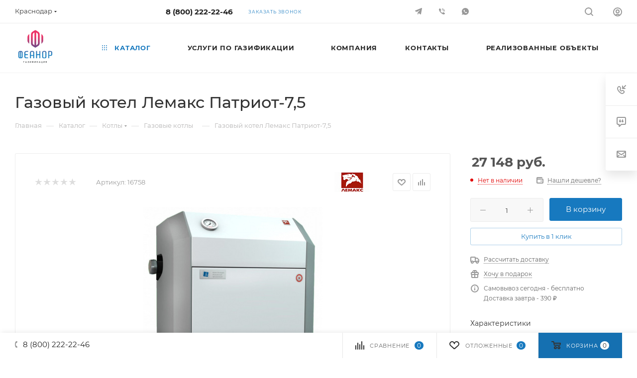

--- FILE ---
content_type: text/html; charset=UTF-8
request_url: https://feanor.pro/catalog/kotly/gazovye_kotly/102751/
body_size: 82768
content:
<!DOCTYPE html>
<html xmlns="http://www.w3.org/1999/xhtml" xml:lang="ru" lang="ru"  >
<head><link rel="canonical" href="https://feanor.pro/catalog/kotly/gazovye_kotly/102751/" />

	<title>Купить газовый котел лемакс патриот-7,5 в Краснодаре в интернет-магазине «Феанор.Газификация»</title>
	<meta name="viewport" content="initial-scale=1.0, width=device-width, maximum-scale=1" />
	<meta name="HandheldFriendly" content="true" />
	<meta name="yes" content="yes" />
	<meta name="apple-mobile-web-app-status-bar-style" content="black" />
	<meta name="SKYPE_TOOLBAR" content="SKYPE_TOOLBAR_PARSER_COMPATIBLE" />
	<meta http-equiv="Content-Type" content="text/html; charset=UTF-8" />
<meta name="keywords" content="Газовый котел Лемакс Патриот-7,5, Краснодар" />
<meta name="description" content="Газовый котел Лемакс Патриот-7,5 купить в Краснодаре по цене 27 148 руб. в интернет-магазине компании &amp;quot;Феанор.Газификация&amp;quot;. Газовое оборудование по выгодной цене. Оказываем услуги по доставке и установке. Гарантия качества. Хотите заказать газовый котел лемакс патриот-7,5 в нашей компании? Тогда звоните по номеру на сайте или оставляйте online-заявку!" />
<script data-skip-moving="true">(function(w, d, n) {var cl = "bx-core";var ht = d.documentElement;var htc = ht ? ht.className : undefined;if (htc === undefined || htc.indexOf(cl) !== -1){return;}var ua = n.userAgent;if (/(iPad;)|(iPhone;)/i.test(ua)){cl += " bx-ios";}else if (/Windows/i.test(ua)){cl += ' bx-win';}else if (/Macintosh/i.test(ua)){cl += " bx-mac";}else if (/Linux/i.test(ua) && !/Android/i.test(ua)){cl += " bx-linux";}else if (/Android/i.test(ua)){cl += " bx-android";}cl += (/(ipad|iphone|android|mobile|touch)/i.test(ua) ? " bx-touch" : " bx-no-touch");cl += w.devicePixelRatio && w.devicePixelRatio >= 2? " bx-retina": " bx-no-retina";if (/AppleWebKit/.test(ua)){cl += " bx-chrome";}else if (/Opera/.test(ua)){cl += " bx-opera";}else if (/Firefox/.test(ua)){cl += " bx-firefox";}ht.className = htc ? htc + " " + cl : cl;})(window, document, navigator);</script>

<link href="/bitrix/js/intranet/intranet-common.min.css?166376298261199"  rel="stylesheet" />
<link href="/bitrix/js/ui/design-tokens/dist/ui.design-tokens.min.css?171645923323463"  rel="stylesheet" />
<link href="/bitrix/js/ui/fonts/opensans/ui.font.opensans.min.css?16637629542320"  rel="stylesheet" />
<link href="/bitrix/js/main/popup/dist/main.popup.bundle.min.css?175052220528056"  rel="stylesheet" />
<link href="/bitrix/cache/css/05/aspro_max/page_c07f9bbf723d59ee68a1ab2a6645f61e/page_c07f9bbf723d59ee68a1ab2a6645f61e_v1.css?1766529030127123"  rel="stylesheet" />
<link href="/bitrix/cache/css/05/aspro_max/default_2b3c3dedb5ca13fd7f83ad3eabee8d7d/default_2b3c3dedb5ca13fd7f83ad3eabee8d7d_v1.css?176652903058653"  rel="stylesheet" />
<link href="/bitrix/panel/main/popup.min.css?167177942720774"  rel="stylesheet" />
<link href="/bitrix/cache/css/05/aspro_max/template_a257ade430702da30dcf477b4e324216/template_a257ade430702da30dcf477b4e324216_v1.css?17665288091273251"  data-template-style="true" rel="stylesheet" />


<script type="extension/settings" data-extension="currency.currency-core">{"region":"ru"}</script>


<link href="/bitrix/templates/aspro_max/css/critical.min.css?166567534224" data-skip-moving="true" rel="stylesheet">
<meta name="theme-color" content="#1779bf">
<style>:root{--theme-base-color: #1779bf;--theme-base-opacity-color: #1779bf1a;--theme-base-color-hue:205;--theme-base-color-saturation:79%;--theme-base-color-lightness:42%;}</style>
<style>html {--theme-page-width: 1348px;--theme-page-width-padding: 32px}</style>
<script data-skip-moving="true">window.lazySizesConfig = window.lazySizesConfig || {};lazySizesConfig.loadMode = 1;lazySizesConfig.expand = 200;lazySizesConfig.expFactor = 1;lazySizesConfig.hFac = 0.1;window.lazySizesConfig.lazyClass = "lazy";</script>
<script src="/bitrix/templates/aspro_max/js/lazysizes.min.js" data-skip-moving="true" defer></script>
<script src="/bitrix/templates/aspro_max/js/ls.unveilhooks.min.js" data-skip-moving="true" defer></script>
<link rel="manifest" href="/manifest.json">
<link href="/bitrix/templates/aspro_max/css/print.min.css?167446590221755" data-template-style="true" rel="stylesheet" media="print">
					<script data-skip-moving="true" src="/bitrix/js/main/jquery/jquery-3.6.0.min.js"></script>
					<script data-skip-moving="true" src="/bitrix/templates/aspro_max/js/speed.min.js?=1671382997"></script>
<link rel="shortcut icon" href="/favicon.png" type="image/png" />
<link rel="apple-touch-icon" sizes="180x180" href="/upload/CMax/fbf/bac418ygnegcuh8osz4ghudfvmpualfi/¨áå®¤­¨ª à §¤¥«́­® §­ ª ¨ â¥ªáâ ¯à¥¢́î-03.jpg" />
<meta property="og:description" content="Газовый котел Лемакс Патриот-7,5 купить в Краснодаре по цене 27 148 руб. в интернет-магазине компании &quot;Феанор.Газификация&quot;. Газовое оборудование по выгодной цене. Оказываем услуги по доставке и установке. Гарантия качества. Хотите заказать газовый котел лемакс патриот-7,5 в нашей компании? ..." />
<meta property="og:image" content="https://feanor.pro:443/upload/iblock/b8a/z3378ex0lcq500m7k07ltl3za587xin6/1017.970.jpg" />
<link rel="image_src" href="https://feanor.pro:443/upload/iblock/b8a/z3378ex0lcq500m7k07ltl3za587xin6/1017.970.jpg"  />
<meta property="og:title" content="Купить газовый котел лемакс патриот-7,5 в Краснодаре в интернет-магазине «Феанор.Газификация»" />
<meta property="og:type" content="website" />
<meta property="og:url" content="https://feanor.pro:443/catalog/kotly/gazovye_kotly/102751/" />
<script src="/bitrix/templates/aspro_max/js/fetch/bottom_panel.js" data-skip-moving="true" defer=""></script>

			<style>
.item-views.tizers:not(.top) .item-wrapper>.item .image {
    max-width: 50px;
    max-height: 50px;
    overflow: initial !important;
}
.item-views.tizers .item-wrapper>.item .inner-text {
    font-size: 12px;
}
.image.shine.colored_theme_svg.pull-left {}
.item-views.tizers:not(.top) .item-wrapper>.item .image svg {
    max-width: 95%;
}
#main .colored_theme_svg svg path {
    fill: revert-layer !important;
}
.item-views.company.bg.with-padding.lazyloaded {
    display: none;
}
section.services_offer {
    flex-wrap: wrap;
    justify-content: left !important;
    text-align: left;
}
section.services_offer img {
    margin: 10px auto;
}
section.services_offer p {
}
</style>
<!-- Yandex.Metrika counter -->
<noscript><div><img data-lazyload class="lazy" src="[data-uri]" data-src="https://mc.yandex.ru/watch/86139301" style="position:absolute; left:-9999px;" alt="" /></div></noscript>
<!-- /Yandex.Metrika counter -->

<!-- Marquiz script start -->  <!-- Marquiz script end -->
<meta name="yandex-verification" content="f1e98ac7d7b2ae89" />
<meta name="yandex-verification" content="22200edcf9956c29" />
<meta name="google-site-verification" content="SYnm-IkWwoN2TDpghy6zzdp9GfEG6CC3E5QWaypsQQo" />
<!-- Pixel -->
<!-- /Pixel -->
</head>
<body class=" site_05  fill_bg_n catalog-delayed-btn-Y theme-default" id="main" data-site="/">
	
	<div id="panel"></div>
	<!--'start_frame_cache_4i19eW'-->
<!--'end_frame_cache_4i19eW'-->				<!--'start_frame_cache_basketitems-component-block'-->												<div id="ajax_basket"></div>
					<!--'end_frame_cache_basketitems-component-block'-->								<div class="cd-modal-bg"></div>
		<script data-skip-moving="true">var solutionName = 'arMaxOptions';</script>
		<script src="/bitrix/templates/aspro_max/js/setTheme.php?site_id=05&site_dir=/" data-skip-moving="true"></script>
				<div class="wrapper1  header_bgcolored long_header  high_one_row_header catalog_page basket_bottom basket_fill_WHITE side_LEFT block_side_NORMAL catalog_icons_N banner_auto with_fast_view mheader-v4 header-v18 header-font-lower_N regions_Y title_position_LEFT footer-v7 front-vindex1 mfixed_Y mfixed_view_always title-v3 lazy_Y with_phones compact-catalog dark-hover-overlay normal-catalog-img landing-normal big-banners-mobile-normal bottom-icons-panel-N compact-breadcrumbs-Y catalog-delayed-btn-Y  ">

<div class="header_wrap visible-lg visible-md title-v3 ">
	<header id="header">
		<div class="top-block top-block-v1 header-v18 header-wrapper">
	<div class="maxwidth-theme logo_and_menu-row logo_top_white">		
		<div class="wrapp_block logo-row logo_top_white">
			<div class="items-wrapper header__top-inner">
									<div class="header__top-item">
						<div class="top-description no-title">
							<!--'start_frame_cache_allregions-list-block1'-->			<div class="region_wrapper">
			<div class="io_wrapper">
				<i class="svg svg-inline-mark  inline " aria-hidden="true"><svg width="13" height="13" ><use xlink:href="/bitrix/templates/aspro_max/images/svg/header_icons_srite.svg#location"></use></svg></i>				<div class="city_title">Ваш город</div>
									<div class="js_city_chooser dark-color list" data-param-url="%2Fcatalog%2Fkotly%2Fgazovye_kotly%2F102751%2F" data-param-form_id="city_chooser">
						<span>Краснодар</span><span class="arrow"><i class="svg inline  svg-inline-down" aria-hidden="true" ><svg xmlns="http://www.w3.org/2000/svg" width="5" height="3" viewBox="0 0 5 3"><path class="cls-1" d="M250,80h5l-2.5,3Z" transform="translate(-250 -80)"/></svg></i></span>
					</div>
							</div>
							<div class="dropdown">
					<div class="wrap">
													<div class="more_item ">
								<span data-region_id="261967" data-href="https://anapa.feanor.pro/catalog/kotly/gazovye_kotly/102751/">Анапа</span>
							</div>
													<div class="more_item ">
								<span data-region_id="254234" data-href="https://armavir.feanor.pro/catalog/kotly/gazovye_kotly/102751/">Армавир</span>
							</div>
													<div class="more_item ">
								<span data-region_id="261963" data-href="https://vityazevo.feanor.pro/catalog/kotly/gazovye_kotly/102751/">Витязево</span>
							</div>
													<div class="more_item ">
								<span data-region_id="261953" data-href="https://gelendzhik.feanor.pro/catalog/kotly/gazovye_kotly/102751/">Геленджик</span>
							</div>
													<div class="more_item ">
								<span data-region_id="261954" data-href="https://goryachiy-klyuch.feanor.pro/catalog/kotly/gazovye_kotly/102751/">Горячий Ключ</span>
							</div>
													<div class="more_item ">
								<span data-region_id="261955" data-href="https://gulkevichi.feanor.pro/catalog/kotly/gazovye_kotly/102751/">Гулькевичи</span>
							</div>
													<div class="more_item ">
								<span data-region_id="261966" data-href="https://elizavetinskaya.feanor.pro/catalog/kotly/gazovye_kotly/102751/">Елизаветинская</span>
							</div>
													<div class="more_item ">
								<span data-region_id="261964" data-href="https://znamenskiy.feanor.pro/catalog/kotly/gazovye_kotly/102751/">Знаменский</span>
							</div>
													<div class="more_item ">
								<span data-region_id="261956" data-href="https://kabardinka.feanor.pro/catalog/kotly/gazovye_kotly/102751/">Кабардинка</span>
							</div>
													<div class="more_item current">
								<span data-region_id="253031" data-href="https://krasnodar.feanor.pro/catalog/kotly/gazovye_kotly/102751/">Краснодар</span>
							</div>
													<div class="more_item ">
								<span data-region_id="261957" data-href="https://krymsk.feanor.pro/catalog/kotly/gazovye_kotly/102751/">Крымск</span>
							</div>
													<div class="more_item ">
								<span data-region_id="261958" data-href="https://novotitarovskaya.feanor.pro/catalog/kotly/gazovye_kotly/102751/">Новотитаровская</span>
							</div>
													<div class="more_item ">
								<span data-region_id="261959" data-href="https://slavyansk-na-kubani.feanor.pro/catalog/kotly/gazovye_kotly/102751/">Славянск-на-Кубани</span>
							</div>
													<div class="more_item ">
								<span data-region_id="253032" data-href="https://sochi.feanor.pro/catalog/kotly/gazovye_kotly/102751/">Сочи</span>
							</div>
													<div class="more_item ">
								<span data-region_id="261960" data-href="https://starokorsunskaya.feanor.pro/catalog/kotly/gazovye_kotly/102751/">Старокорсунская</span>
							</div>
													<div class="more_item ">
								<span data-region_id="261962" data-href="https://timashyovsk.feanor.pro/catalog/kotly/gazovye_kotly/102751/">Тимашевск</span>
							</div>
													<div class="more_item ">
								<span data-region_id="261961" data-href="https://tikhoretsk.feanor.pro/catalog/kotly/gazovye_kotly/102751/">Тихорецк</span>
							</div>
											</div>
				</div>
					</div>
	<!--'end_frame_cache_allregions-list-block1'-->						</div>
					</div>
								<div class="header__top-item">
					<div class="phone-block">
													<div class="inline-block">
								<!--'start_frame_cache_header-allphones-block1'-->								<!-- noindex -->
			<div class="phone with_dropdown no-icons">
									<i class="svg svg-inline-phone  inline " aria-hidden="true"><svg width="5" height="13" ><use xlink:href="/bitrix/templates/aspro_max/images/svg/header_icons_srite.svg#phone_black"></use></svg></i><a rel="nofollow" href="tel:88002222246">8 (800) 222-22-46</a>
											</div>
			<!-- /noindex -->
				<!--'end_frame_cache_header-allphones-block1'-->							</div>
																			<div class="inline-block">
								<span class="callback-block animate-load font_upper_xs colored" data-event="jqm" data-param-form_id="CALLBACK" data-name="callback">Заказать звонок</span>
							</div>
											</div>
				</div>
				<div class="soc header__top-item">
					<div class="social-icons">
		<!-- noindex -->
	<ul>
															<li class="telegram">
				<a href="https://t.me/feanorgaz" target="_blank" rel="nofollow" title="">
					<i class="svg inline  svg-inline-tlg" aria-hidden="true" ><svg width="14.031" height="12.094" viewBox="0 0 14.031 12.094"><path class="cls-1" d="M944.975,940.1a1,1,0,0,1-1.773.528c-1.088-.866-2.793-2.114-2.793-2.114s-1.224,2.167-1.447,2.389a0.684,0.684,0,0,1-1-.133l-0.036-.1,0.687-3.452,4.922-4.833-6.713,3.829s-3.036-.906-3.48-1.083a0.7,0.7,0,0,1,.069-1.262c0.64-.326,11.932-4.638,12.31-4.749s1.378-.4,1.267.573S945.087,939.565,944.975,940.1Z" transform="translate(-932.969 -928.969)"/></svg></i>				</a>
			</li>
																<li class="viber">
				<a href="viber://chat?number=+79284180800" target="_blank" rel="nofollow" title="Viber">
					<i class="svg inline  svg-inline-vi" aria-hidden="true" ><svg width="20" height="20" viewBox="0 0 20 20" fill="none" xmlns="http://www.w3.org/2000/svg"><path fill-rule="evenodd" clip-rule="evenodd" d="M7.167 4.85068C7.509 5.40527 8.27613 6.74278 8.38705 6.9868C8.48189 7.14856 8.51173 7.34027 8.47054 7.5232C8.42936 7.70613 8.32023 7.8666 8.16522 7.9721C7.8637 8.15492 7.58181 8.36836 7.32406 8.60898C7.19466 8.85577 7.07451 9.8106 8.49796 11.2276C9.9214 12.6445 11.0675 12.9311 11.3633 12.614C11.6591 12.297 11.8348 11.9467 12.0197 11.7618C12.1545 11.6152 12.3393 11.5243 12.5378 11.5072C12.7362 11.4901 12.9339 11.5479 13.0918 11.6694C13.8751 12.0833 14.6316 12.5464 15.3564 13.0558C15.8093 13.4052 16.1513 13.6594 15.9849 14.1132C15.8323 14.5675 15.5797 14.9816 15.2455 15.325C14.9734 15.5955 14.6384 15.7943 14.2706 15.9036C13.9029 16.013 13.5137 16.0295 13.138 15.9517C12.0671 15.6888 11.0504 15.2405 10.134 14.6272C9.16142 13.9312 8.2576 13.1438 7.43497 12.2757C6.68299 11.5367 5.99358 10.7365 5.37377 9.88358C4.76503 8.86569 4.325 7.75606 4.07057 6.59765C3.98546 6.29184 3.97719 5.96978 4.04653 5.66002C4.11587 5.35025 4.2606 5.06242 4.46796 4.82207C4.83781 4.43855 5.30899 4.16795 5.82667 4.0419C6.18716 3.94762 6.59392 3.94762 7.167 4.85068ZM10.0231 4.99764V3.99756C11.6165 3.99756 13.1447 4.63055 14.2714 5.75728C15.3982 6.88401 16.0312 8.41217 16.0312 10.0056H15.0329C15.0322 8.67732 14.5041 7.40368 13.5647 6.46462C12.6252 5.52555 11.3514 4.99788 10.0231 4.99764V4.99764ZM14.0253 10.0047H13.0271C13.0264 9.20821 12.7097 8.44453 12.1465 7.88133C11.5833 7.31813 10.8196 7.00141 10.0231 7.00068V5.99964C10.5489 5.99988 11.0695 6.10368 11.5552 6.30513C12.041 6.50658 12.4823 6.80172 12.8539 7.17371C13.2256 7.5457 13.5203 7.98723 13.7213 8.47313C13.9223 8.95903 14.0256 9.47978 14.0253 10.0056V10.0047Z" fill="#333333"/></svg>
</i>					Viber				</a>
			</li>
										<li class="whats">
				<a href="https://wa.me/+79282928200?text=%D0%94%D0%BE%D0%B1%D1%80%D1%8B%D0%B9%20%D0%B4%D0%B5%D0%BD%D1%8C%2C%20%D0%BE%D0%B1%D1%80%D0%B0%D1%89%D0%B0%D1%8E%D1%81%D1%8C%20%D1%81%20%D1%81%D0%B0%D0%B9%D1%82%D0%B0%20feanor.pro" target="_blank" rel="nofollow" title="WhatsApp">
					<i class="svg inline  svg-inline-wh" aria-hidden="true" ><svg width="20" height="20" viewBox="0 0 20 20" fill="none" xmlns="http://www.w3.org/2000/svg"><path fill-rule="evenodd" clip-rule="evenodd" d="M10.0003 16.9719C8.68042 16.9686 7.38878 16.5898 6.27613 15.8799L3 16.9719L4.09208 13.6949C3.26933 12.3819 2.90628 10.8327 3.06016 9.29084C3.21404 7.74902 3.87613 6.30209 4.94216 5.17761C6.0082 4.05313 7.41767 3.3149 8.94909 3.07901C10.4805 2.84313 12.047 3.12295 13.402 3.87452C14.757 4.62609 15.8237 5.8067 16.4344 7.23075C17.0451 8.6548 17.1651 10.2415 16.7756 11.7412C16.3861 13.2409 15.5092 14.5686 14.2827 15.5155C13.0562 16.4624 11.5497 16.9747 10.0003 16.9719V16.9719ZM11.5217 11.032C11.9873 11.1826 12.4609 11.3072 12.9404 11.4053C12.9908 11.4128 13.0392 11.4303 13.0827 11.4568C13.1262 11.4834 13.1639 11.5185 13.1936 11.5599C13.2232 11.6014 13.2442 11.6485 13.2552 11.6983C13.2662 11.748 13.267 11.7995 13.2577 11.8496V12.1184C13.2623 12.2143 13.2445 12.3101 13.2056 12.3979C13.1668 12.4857 13.1079 12.5632 13.0337 12.6243C12.8037 12.8578 12.5313 13.0454 12.231 13.1769C11.7881 13.2296 11.339 13.1904 10.9119 13.062C10.4847 12.9335 10.0886 12.7184 9.74824 12.4301C9.30937 12.1357 8.89997 11.7998 8.52558 11.4268C8.15297 11.0505 7.81548 10.6409 7.51747 10.2031C7.23151 9.86253 7.01857 9.46684 6.89173 9.04058C6.7649 8.61432 6.72695 8.16659 6.78019 7.72506C6.91192 7.42651 7.09871 7.15544 7.33084 6.92608C7.38998 6.85043 7.46697 6.79067 7.55496 6.75222C7.64295 6.71376 7.73921 6.6978 7.8349 6.70579H8.1055C8.20759 6.69168 8.31118 6.71864 8.39342 6.78076C8.47566 6.84287 8.5298 6.93512 8.54416 7.03717C8.68416 7.58973 8.78686 7.98921 8.92687 8.43722C8.98287 8.6239 8.91761 8.66868 8.76827 8.78069C8.67493 8.85256 8.60025 8.90484 8.52558 8.95991C8.48228 8.97876 8.44343 9.00648 8.41153 9.04132C8.37964 9.07615 8.3554 9.11729 8.34044 9.16209C8.32547 9.20689 8.32004 9.25437 8.3246 9.30138C8.32916 9.34839 8.34358 9.39388 8.36687 9.43497C8.60524 9.89373 8.91032 10.3146 9.27221 10.6838C9.6409 11.0464 10.0627 11.3507 10.523 11.5864C10.5642 11.6093 10.6096 11.6234 10.6565 11.6278C10.7035 11.6322 10.7508 11.6268 10.7955 11.612C10.8403 11.5971 10.8815 11.5732 10.9165 11.5417C10.9516 11.5101 10.9795 11.4716 10.9989 11.4286C11.0549 11.353 11.1016 11.2821 11.1763 11.185C11.188 11.1515 11.2063 11.1206 11.2301 11.0943C11.2539 11.068 11.2829 11.0467 11.3151 11.0318C11.3473 11.0169 11.3823 11.0087 11.4178 11.0076C11.4532 11.0065 11.4886 11.0126 11.5217 11.0255V11.0255V11.032Z" fill="#222222"/></svg>
</i>					WhatsApp				</a>
			</li>
													</ul>
	<!-- /noindex -->
</div>				</div>
				<div class="right-icons showed wb  logo_and_menu-row to-mr header__top-item">
					<div class="line-block line-block--40 line-block--40-1200">
																								<div class="line-block__item">
							<div class="wrap_icon">
								<button class="top-btn inline-search-show">
									<i class="svg svg-inline-search inline " aria-hidden="true"><svg width="17" height="17" ><use xlink:href="/bitrix/templates/aspro_max/images/svg/header_icons_srite.svg#search"></use></svg></i>									<span class="title">Поиск</span>
								</button>
							</div>
						</div>
						<div class="line-block__item">
							<div class="wrap_icon inner-table-block1 person">
		<!--'start_frame_cache_header-auth-block1'-->			<!-- noindex --><div class="auth_wr_inner "><a rel="nofollow" title="Мой кабинет" class="personal-link dark-color animate-load" data-event="jqm" data-param-backurl="/catalog/kotly/gazovye_kotly/102751/" data-param-type="auth" data-name="auth" href="/personal/"><i class="svg svg-inline-cabinet big inline " aria-hidden="true"><svg width="18" height="18" ><use xlink:href="/bitrix/templates/aspro_max/images/svg/header_icons_srite.svg#user"></use></svg></i><span class="wrap"><span class="name">Войти</span></span></a></div><!-- /noindex -->		<!--'end_frame_cache_header-auth-block1'-->
								</div>
						</div>
					</div>
				</div>
			</div>
		</div>
	</div>
</div>
<div class="header-wrapper header-v18">
	<div class="maxwidth-theme logo_and_menu-row icons_bottom longs ">
		<div class="header__top-inner logo-row">
			<div class="logo-block floated header__top-item no-shrinked">
				<div class="logo">
					<a href="/"><img src="/upload/CMax/8cd/w89uv89lop19l3b7yboohvjcfh1v9jjv/logo-feanor.svg" alt="Феанор.Газификация" title="Феанор.Газификация" data-src="" /></a>				</div>
			</div>
			<div class ="header__top-item">
				<div class="float_wrapper fix-block">
					<div class="hidden-sm hidden-xs">
						<div class="top-description addr">
							<p style="text-align: center;">
	Инженерно-юридическая компания
</p>						</div>
					</div>
				</div>
			</div>	
			<div class ="header__top-item minwidth0 flex1">
				<div class="menu-row">
					<div class="menu-only">
						<nav class="mega-menu sliced">
										<div class="table-menu">
		<table>
			<tr>
					<td class="menu-item unvisible dropdown catalog wide_menu  active">
						<div class="wrap">
							<a class="dropdown-toggle" href="/catalog/">
								<div>
																			<i class="svg inline  svg-inline-icon_catalog" aria-hidden="true" ><svg xmlns="http://www.w3.org/2000/svg" width="10" height="10" viewBox="0 0 10 10"><path  data-name="Rounded Rectangle 969 copy 7" class="cls-1" d="M644,76a1,1,0,1,1-1,1A1,1,0,0,1,644,76Zm4,0a1,1,0,1,1-1,1A1,1,0,0,1,648,76Zm4,0a1,1,0,1,1-1,1A1,1,0,0,1,652,76Zm-8,4a1,1,0,1,1-1,1A1,1,0,0,1,644,80Zm4,0a1,1,0,1,1-1,1A1,1,0,0,1,648,80Zm4,0a1,1,0,1,1-1,1A1,1,0,0,1,652,80Zm-8,4a1,1,0,1,1-1,1A1,1,0,0,1,644,84Zm4,0a1,1,0,1,1-1,1A1,1,0,0,1,648,84Zm4,0a1,1,0,1,1-1,1A1,1,0,0,1,652,84Z" transform="translate(-643 -76)"/></svg></i>																		Каталог																			<i class="svg svg-inline-down" aria-hidden="true"><svg width="5" height="3" ><use xlink:href="/bitrix/templates/aspro_max/images/svg/trianglearrow_sprite.svg#trianglearrow_down"></use></svg></i>																	</div>
							</a>
																							<span class="tail"></span>
								<div class="dropdown-menu with_right_block long-menu-items BANNER">
																			<div class="menu-navigation">
											<div class="menu-navigation__sections-wrapper">
												<div class="customScrollbar scrollblock">
													<div class="menu-navigation__sections">
																													<div class="menu-navigation__sections-item active">
																<a
																	href="/catalog/kotly/"
																	class="menu-navigation__sections-item-link font_xs colored_theme_text  menu-navigation__sections-item-dropdown"
																>
																																			<i class="svg right svg-inline-right inline " aria-hidden="true"><svg width="3" height="5" ><use xlink:href="/bitrix/templates/aspro_max/images/svg/trianglearrow_sprite.svg#trianglearrow_right"></use></svg></i>																																																			<span class="name">Котлы</span>
																</a>
															</div>
																													<div class="menu-navigation__sections-item">
																<a
																	href="/catalog/vodonagrevateli/"
																	class="menu-navigation__sections-item-link font_xs dark_link  menu-navigation__sections-item-dropdown"
																>
																																			<i class="svg right svg-inline-right inline " aria-hidden="true"><svg width="3" height="5" ><use xlink:href="/bitrix/templates/aspro_max/images/svg/trianglearrow_sprite.svg#trianglearrow_right"></use></svg></i>																																																			<span class="name">Водонагреватели</span>
																</a>
															</div>
																													<div class="menu-navigation__sections-item">
																<a
																	href="/catalog/raskhodnye_materialy/"
																	class="menu-navigation__sections-item-link font_xs dark_link  menu-navigation__sections-item-dropdown"
																>
																																			<i class="svg right svg-inline-right inline " aria-hidden="true"><svg width="3" height="5" ><use xlink:href="/bitrix/templates/aspro_max/images/svg/trianglearrow_sprite.svg#trianglearrow_right"></use></svg></i>																																																			<span class="name">Расходные материалы</span>
																</a>
															</div>
																													<div class="menu-navigation__sections-item">
																<a
																	href="/catalog/zapornaya_armatura_i_fitingi/"
																	class="menu-navigation__sections-item-link font_xs dark_link  menu-navigation__sections-item-dropdown"
																>
																																			<i class="svg right svg-inline-right inline " aria-hidden="true"><svg width="3" height="5" ><use xlink:href="/bitrix/templates/aspro_max/images/svg/trianglearrow_sprite.svg#trianglearrow_right"></use></svg></i>																																																			<span class="name">Запорная арматура и фитинги</span>
																</a>
															</div>
																													<div class="menu-navigation__sections-item">
																<a
																	href="/catalog/kontrolno_izmeritelnye_pribory/"
																	class="menu-navigation__sections-item-link font_xs dark_link  menu-navigation__sections-item-dropdown"
																>
																																			<i class="svg right svg-inline-right inline " aria-hidden="true"><svg width="3" height="5" ><use xlink:href="/bitrix/templates/aspro_max/images/svg/trianglearrow_sprite.svg#trianglearrow_right"></use></svg></i>																																																			<span class="name">Контрольно-измерительные приборы и автоматика (КИП и А)</span>
																</a>
															</div>
																											</div>
												</div>
											</div>
											<div class="menu-navigation__content">
																		<div class="customScrollbar scrollblock scrollblock--thick">
										<ul class="menu-wrapper menu-type-4" >
																																																																										<li class="dropdown-submenu  active has_img parent-items">
																													<div class="flexbox flex-reverse">
																																																																																<div class="subitems-wrapper">
																	<ul class="menu-wrapper" >
																																																								<li class="  active has_img">
																												<div class="menu_img ">
						<a href="/catalog/kotly/gazovye_kotly/" class="noborder img_link colored_theme_svg">
															<img class="lazy" src="/bitrix/templates/aspro_max/images/loaders/double_ring.svg" data-src="/upload/resize_cache/iblock/eeb/gvumdwq3bn0pk6tvyn4z7qls15gexf01/60_60_0/622.970.jpg" alt="Газовые котлы" title="Газовые котлы" />
													</a>
					</div>
														<a href="/catalog/kotly/gazovye_kotly/" title="Газовые котлы">
						<span class="name option-font-bold">Газовые котлы</span>							</a>
																											</li>
																																																								<li class="   has_img">
																												<div class="menu_img ">
						<a href="/catalog/kotly/elektricheskie_kotly/" class="noborder img_link colored_theme_svg">
															<img class="lazy" src="/bitrix/templates/aspro_max/images/loaders/double_ring.svg" data-src="/upload/resize_cache/iblock/8fe/km5lkv76a2u8qv4owt4jm0hx0fsz6eav/60_60_0/1422.970.jpg" alt="Электрические котлы" title="Электрические котлы" />
													</a>
					</div>
														<a href="/catalog/kotly/elektricheskie_kotly/" title="Электрические котлы">
						<span class="name option-font-bold">Электрические котлы</span>							</a>
																											</li>
																																																								<li class="   has_img">
																												<div class="menu_img ">
						<a href="/catalog/kotly/perenaladka_kotlov_na_szhizhennyy_gaz_sug/" class="noborder img_link colored_theme_svg">
															<img class="lazy" src="/bitrix/templates/aspro_max/images/loaders/double_ring.svg" data-src="/upload/resize_cache/iblock/a04/s6x5hxqru582360q6wsyedo2gunizjgr/60_60_0/11507.970.jpg" alt="Переналадка котлов на сжиженный газ (СУГ)" title="Переналадка котлов на сжиженный газ (СУГ)" />
													</a>
					</div>
														<a href="/catalog/kotly/perenaladka_kotlov_na_szhizhennyy_gaz_sug/" title="Переналадка котлов на сжиженный газ (СУГ)">
						<span class="name option-font-bold">Переналадка котлов на сжиженный газ (СУГ)</span>							</a>
																											</li>
																																																								<li class="   has_img">
																												<div class="menu_img ">
						<a href="/catalog/kotly/zapasnye_chasti_i_komplektuyushchie/" class="noborder img_link colored_theme_svg">
															<img class="lazy" src="/bitrix/templates/aspro_max/images/loaders/double_ring.svg" data-src="/upload/resize_cache/iblock/267/dg5oa2w3ab0pcbu1fjiscmur3or7977c/60_60_0/11513.970.jpg" alt="Запасные части и комплектующие" title="Запасные части и комплектующие" />
													</a>
					</div>
														<a href="/catalog/kotly/zapasnye_chasti_i_komplektuyushchie/" title="Запасные части и комплектующие">
						<span class="name option-font-bold">Запасные части и комплектующие</span>							</a>
																											</li>
																																			</ul>
																</div>
															</div>
																											</li>
																																																																																						<li class="dropdown-submenu   has_img parent-items">
																													<div class="flexbox flex-reverse">
																																																																																<div class="subitems-wrapper">
																	<ul class="menu-wrapper" >
																																																								<li class="   has_img">
																												<div class="menu_img ">
						<a href="/catalog/vodonagrevateli/gazovye_vodonagrevateli/" class="noborder img_link colored_theme_svg">
															<img class="lazy" src="/bitrix/templates/aspro_max/images/loaders/double_ring.svg" data-src="/upload/resize_cache/iblock/857/e375g8r7bf1d6bixom1vwp77zzt56wfn/60_60_0/9ouumdhpbyr9p6rrallp.jpg" alt="Газовые водонагреватели" title="Газовые водонагреватели" />
													</a>
					</div>
														<a href="/catalog/vodonagrevateli/gazovye_vodonagrevateli/" title="Газовые водонагреватели">
						<span class="name option-font-bold">Газовые водонагреватели</span>							</a>
																											</li>
																																																								<li class="   has_img">
																												<div class="menu_img ">
						<a href="/catalog/vodonagrevateli/boylery_kosvennogo_nagreva/" class="noborder img_link colored_theme_svg">
															<img class="lazy" src="/bitrix/templates/aspro_max/images/loaders/double_ring.svg" data-src="/upload/resize_cache/iblock/ab6/r291bk9jec4zyxxg1cbl6mwpyn0lh5n8/60_60_0/q5a3xqxdumlqqisuqgps.jpg" alt="Бойлеры косвенного нагрева" title="Бойлеры косвенного нагрева" />
													</a>
					</div>
														<a href="/catalog/vodonagrevateli/boylery_kosvennogo_nagreva/" title="Бойлеры косвенного нагрева">
						<span class="name option-font-bold">Бойлеры косвенного нагрева</span>							</a>
																											</li>
																																																								<li class="   has_img">
																												<div class="menu_img ">
						<a href="/catalog/vodonagrevateli/elektricheskie_vodonagrevateli/" class="noborder img_link colored_theme_svg">
															<img class="lazy" src="/bitrix/templates/aspro_max/images/loaders/double_ring.svg" data-src="/upload/resize_cache/iblock/038/pgh5z8ykq2sk7vkje8qidgrng9fopxfw/60_60_0/mlodbp4954cixn2rgiox.jpg" alt="Электрические водонагреватели" title="Электрические водонагреватели" />
													</a>
					</div>
														<a href="/catalog/vodonagrevateli/elektricheskie_vodonagrevateli/" title="Электрические водонагреватели">
						<span class="name option-font-bold">Электрические водонагреватели</span>							</a>
																											</li>
																																			</ul>
																</div>
															</div>
																											</li>
																																																																																						<li class="dropdown-submenu   has_img parent-items">
																													<div class="flexbox flex-reverse">
																																																																																<div class="subitems-wrapper">
																	<ul class="menu-wrapper" >
																																																								<li class="   ">
																														<a href="/catalog/raskhodnye_materialy/kraska/" title="Краска">
						<span class="name option-font-bold">Краска</span>							</a>
																											</li>
																																			</ul>
																</div>
															</div>
																											</li>
																																																																																						<li class="dropdown-submenu   has_img parent-items">
																													<div class="flexbox flex-reverse">
																																																																																<div class="subitems-wrapper">
																	<ul class="menu-wrapper" >
																																																								<li class="   has_img">
																												<div class="menu_img ">
						<a href="/catalog/zapornaya_armatura_i_fitingi/zapornay_armatura/" class="noborder img_link colored_theme_svg">
															<img class="lazy" src="/bitrix/templates/aspro_max/images/loaders/double_ring.svg" data-src="/upload/resize_cache/iblock/faf/7udp9smt3xnvhp5ncmg1hgxhrhl4quhu/60_60_0/6cb27244c6c741138efedafe195e4b32.jpeg" alt="Запорная арматура" title="Запорная арматура" />
													</a>
					</div>
														<a href="/catalog/zapornaya_armatura_i_fitingi/zapornay_armatura/" title="Запорная арматура">
						<span class="name option-font-bold">Запорная арматура</span>							</a>
																											</li>
																																																								<li class="   has_img">
																												<div class="menu_img ">
						<a href="/catalog/zapornaya_armatura_i_fitingi/fitingi/" class="noborder img_link colored_theme_svg">
															<img class="lazy" src="/bitrix/templates/aspro_max/images/loaders/double_ring.svg" data-src="/upload/resize_cache/iblock/e96/2vmh73gmwgrhuywybb383j0xtq30p8kf/60_60_0/6acdf5447fa228f42cc7387594c1834e.jpeg" alt="Фитинги полиэтиленовые" title="Фитинги полиэтиленовые" />
													</a>
					</div>
														<a href="/catalog/zapornaya_armatura_i_fitingi/fitingi/" title="Фитинги полиэтиленовые">
						<span class="name option-font-bold">Фитинги полиэтиленовые</span>							</a>
																											</li>
																																																								<li class="   ">
																														<a href="/catalog/zapornaya_armatura_i_fitingi/fitingi_i_soedinitelnye_elementy/" title="Фитинги и соединительные элементы">
						<span class="name option-font-bold">Фитинги и соединительные элементы</span>							</a>
																											</li>
																																																								<li class="   has_img">
																												<div class="menu_img ">
						<a href="/catalog/zapornaya_armatura_i_fitingi/fitingi_stalnye/" class="noborder img_link colored_theme_svg">
															<img class="lazy" src="/bitrix/templates/aspro_max/images/loaders/double_ring.svg" data-src="/upload/resize_cache/iblock/01e/v21bbyhx2gcaflpce0moc14e3q3u3193/60_60_0/a9721ba2536d8257bba4a306963fff05.jpeg" alt="Фитинги стальные" title="Фитинги стальные" />
													</a>
					</div>
														<a href="/catalog/zapornaya_armatura_i_fitingi/fitingi_stalnye/" title="Фитинги стальные">
						<span class="name option-font-bold">Фитинги стальные</span>							</a>
																											</li>
																																			</ul>
																</div>
															</div>
																											</li>
																																																																																						<li class="dropdown-submenu   has_img parent-items">
																													<div class="flexbox flex-reverse">
																																																																																<div class="subitems-wrapper">
																	<ul class="menu-wrapper" >
																																																								<li class="dropdown-submenu   has_img">
																												<div class="menu_img ">
						<a href="/catalog/kontrolno_izmeritelnye_pribory/uchyet_gaza/" class="noborder img_link colored_theme_svg">
															<img class="lazy" src="/bitrix/templates/aspro_max/images/loaders/double_ring.svg" data-src="/upload/resize_cache/iblock/d24/xu5dxsloihbsy1uehxx07ztdp0wdtqrf/60_60_0/561-grand-4.png" alt="Учет газа" title="Учет газа" />
													</a>
					</div>
														<a href="/catalog/kontrolno_izmeritelnye_pribory/uchyet_gaza/" title="Учет газа">
						<span class="name option-font-bold">Учет газа</span><i class="svg right svg-inline-right" aria-hidden="true"><svg width="3" height="5" ><use xlink:href="/bitrix/templates/aspro_max/images/svg/trianglearrow_sprite.svg#trianglearrow_right"></use></svg></i>							</a>
														<ul class="dropdown-menu toggle_menu">
																	<li class="menu-item   ">
							<a href="/catalog/kontrolno_izmeritelnye_pribory/uchyet_gaza/bytovye_i_kommunalnye_schyetchiki_gaza/" title="Бытовые и коммунальные счётчики газа"><span class="name">Бытовые и коммунальные счётчики газа</span></a>
													</li>
																	<li class="menu-item   ">
							<a href="/catalog/kontrolno_izmeritelnye_pribory/uchyet_gaza/shkafy_dlya_schetchikov_gaza/" title="Шкафы для счетчиков газа"><span class="name">Шкафы для счетчиков газа</span></a>
													</li>
																	<li class="menu-item   ">
							<a href="/catalog/kontrolno_izmeritelnye_pribory/uchyet_gaza/promyshlennye_schyetchiki_gaza/" title="Промышленные счётчики газа"><span class="name">Промышленные счётчики газа</span></a>
													</li>
																	<li class="menu-item   ">
							<a href="/catalog/kontrolno_izmeritelnye_pribory/uchyet_gaza/ultrazvukovye_raskhodomery_gaza/" title="Ультразвуковые расходомеры газа"><span class="name">Ультразвуковые расходомеры газа</span></a>
													</li>
																	<li class="menu-item   ">
							<a href="/catalog/kontrolno_izmeritelnye_pribory/uchyet_gaza/elektronnye_korrektory_obema_gaza/" title="Электронные корректоры объема газа"><span class="name">Электронные корректоры объема газа</span></a>
													</li>
																	<li class="menu-item   ">
							<a href="/catalog/kontrolno_izmeritelnye_pribory/uchyet_gaza/kompleksy_dlya_uchyeta_gaza/" title="Комплексы для учёта газа"><span class="name">Комплексы для учёта газа</span></a>
													</li>
														</ul>
																								</li>
																																																								<li class="dropdown-submenu   has_img">
																												<div class="menu_img ">
						<a href="/catalog/kontrolno_izmeritelnye_pribory/sistemy_kontrolya_zagazovannosti/" class="noborder img_link colored_theme_svg">
															<img class="lazy" src="/bitrix/templates/aspro_max/images/loaders/double_ring.svg" data-src="/upload/resize_cache/iblock/97b/y6ioxuk2ddlnb7rodilqjiyej0d66bxn/60_60_0/662_original.png" alt="Системы контроля загазованности" title="Системы контроля загазованности" />
													</a>
					</div>
														<a href="/catalog/kontrolno_izmeritelnye_pribory/sistemy_kontrolya_zagazovannosti/" title="Системы контроля загазованности">
						<span class="name option-font-bold">Системы контроля загазованности</span><i class="svg right svg-inline-right" aria-hidden="true"><svg width="3" height="5" ><use xlink:href="/bitrix/templates/aspro_max/images/svg/trianglearrow_sprite.svg#trianglearrow_right"></use></svg></i>							</a>
														<ul class="dropdown-menu toggle_menu">
																	<li class="menu-item   ">
							<a href="/catalog/kontrolno_izmeritelnye_pribory/sistemy_kontrolya_zagazovannosti/sistemy_kontrol_zagazovannosti/" title="Системы контроля загазованности"><span class="name">Системы контроля загазованности</span></a>
													</li>
																	<li class="menu-item   ">
							<a href="/catalog/kontrolno_izmeritelnye_pribory/sistemy_kontrolya_zagazovannosti/signalizatory_zagazovannosti/" title="Сигнализаторы загазованности"><span class="name">Сигнализаторы загазованности</span></a>
													</li>
																	<li class="menu-item   ">
							<a href="/catalog/kontrolno_izmeritelnye_pribory/sistemy_kontrolya_zagazovannosti/klapany/" title="Клапаны"><span class="name">Клапаны</span></a>
													</li>
																	<li class="menu-item   ">
							<a href="/catalog/kontrolno_izmeritelnye_pribory/sistemy_kontrolya_zagazovannosti/dopolnitelnaya_komplektatsiya_sistem/" title="Дополнительная комплектация систем"><span class="name">Дополнительная комплектация систем</span></a>
													</li>
														</ul>
																								</li>
																																																								<li class="   ">
																														<a href="/catalog/kontrolno_izmeritelnye_pribory/uchyet_tepla/" title="Учет тепла">
						<span class="name option-font-bold">Учет тепла</span>							</a>
																											</li>
																																																								<li class="   ">
																														<a href="/catalog/kontrolno_izmeritelnye_pribory/asutp/" title="АСУТП">
						<span class="name option-font-bold">АСУТП</span>							</a>
																											</li>
																																			</ul>
																</div>
															</div>
																											</li>
																																	</ul>
									</div>
																				</div>
										</div>
																	</div>
													</div>
					</td>
					<td class="menu-item unvisible dropdown   ">
						<div class="wrap">
							<a class="dropdown-toggle" href="/gasification/">
								<div>
																		Услуги по газификации																	</div>
							</a>
																							<span class="tail"></span>
								<div class="dropdown-menu   BANNER">
																		<div class="customScrollbar ">
										<ul class="menu-wrapper menu-type-4" >
																																																																										<li class="dropdown-submenu   has_img parent-items">
																																							<a href="/gasification/gazifikatsiya-chastnogo-doma/" title="Газификация частного дома">
						<span class="name ">Газификация частного дома</span><i class="svg right svg-inline-right" aria-hidden="true"><svg width="3" height="5" ><use xlink:href="/bitrix/templates/aspro_max/images/svg/trianglearrow_sprite.svg#trianglearrow_right"></use></svg></i>							</a>
														<ul class="dropdown-menu toggle_menu">
																	<li class="menu-item   ">
							<a href="/gasification/gazifikatsiya-chastnogo-doma/" title="Газификация частного дома в Краснодаре"><span class="name">Газификация частного дома в Краснодаре</span></a>
													</li>
																	<li class="menu-item   ">
							<a href="/gasification/soprovozhdenie-zaklyucheniya-dogovora-na-tekhnologicheskoe-prisoedinenie-k-setyam-gazoraspredeleniya/" title="Сопровождение заключения договора на технологическое присоединение к сетям газораспределения частного дома в Краснодаре"><span class="name">Сопровождение заключения договора на технологическое присоединение к сетям газораспределения частного дома в Краснодаре</span></a>
													</li>
																	<li class="menu-item   ">
							<a href="/gasification/razrabotka-proekta-gazifikatsii-chastnogo-doma/" title="Разработка проекта газификации частного дома в Краснодаре"><span class="name">Разработка проекта газификации частного дома в Краснодаре</span></a>
													</li>
																	<li class="menu-item   ">
							<a href="/gasification/stroitelstvo-i-montazh-gazoprovoda-dlya-chastnogo-doma/" title="Строительство и монтаж газопровода для частного дома в Краснодаре"><span class="name">Строительство и монтаж газопровода для частного дома в Краснодаре</span></a>
													</li>
																	<li class="menu-item   ">
							<a href="/gasification/prodazha-i-ustanovka-gazovogo-oborudovaniya/" title="Продажа и установка газового оборудования для частного дома в Краснодаре "><span class="name">Продажа и установка газового оборудования для частного дома в Краснодаре </span></a>
													</li>
																	<li class="menu-item   ">
							<a href="/gasification/ispytaniya-i-sdacha-gazoprovoda-gro/" title="Испытания и сдача газопровода частного дома в Краснодаре  в АО "Краснодаргоргаз" или АО "Газпром Газораспредение Краснодар" или ООО "Брайзер +" или ООО "Техно-Сети""><span class="name">Испытания и сдача газопровода частного дома в Краснодаре  в АО "Краснодаргоргаз" или АО "Газпром Газораспредение Краснодар" или ООО "Брайзер +" или ООО "Техно-Сети"</span></a>
													</li>
																	<li class="menu-item   ">
							<a href="/gasification/proizvodstvo-i-montazh-pritochnoy-i-vytyazhnoy-ventilyatsii-dlya-gaza-v-chastnom-dome-v-region-name-/" title="Производство и монтаж приточной и  вытяжной вентиляции для газа в частном доме в Краснодаре "><span class="name">Производство и монтаж приточной и  вытяжной вентиляции для газа в частном доме в Краснодаре </span></a>
													</li>
																	<li class="menu-item   ">
							<a href="/gasification/ustanovka-sistem-avtomaticheskogo-kontrolya-zagazovannosti-dlya-chastogo-doma/" title="Установка систем автоматического контроля загазованности для частого дома в Краснодаре "><span class="name">Установка систем автоматического контроля загазованности для частого дома в Краснодаре </span></a>
													</li>
																	<li class="menu-item   ">
							<a href="/gasification/soprovozhdenie-tekhnologicheskogo-prisoedineniya/" title="Сопровождение технологического присоединения в Краснодаре "><span class="name">Сопровождение технологического присоединения в Краснодаре </span></a>
													</li>
																	<li class="menu-item   ">
							<a href="/gasification/pusk-gaza/" title="Пуск газа"><span class="name">Пуск газа</span></a>
													</li>
																	<li class="menu-item collapsed  ">
							<a href="/gasification/obsluzhivanie-gazovykh-kotlov/" title="Обслуживание газовых котлов в Краснодаре"><span class="name">Обслуживание газовых котлов в Краснодаре</span></a>
													</li>
																	<li class="menu-item collapsed  ">
							<a href="/gasification/pusko-naladka-kotla/" title="Пуско-наладка котла в Краснодаре"><span class="name">Пуско-наладка котла в Краснодаре</span></a>
													</li>
														</ul>
																																</li>
																																																																																						<li class="dropdown-submenu   has_img parent-items">
																																							<a href="/gasification/gazifikatsiya-kommercheskikh-obektov/" title="Газификация коммерческих объектов / предприятий">
						<span class="name ">Газификация коммерческих объектов / предприятий</span><i class="svg right svg-inline-right" aria-hidden="true"><svg width="3" height="5" ><use xlink:href="/bitrix/templates/aspro_max/images/svg/trianglearrow_sprite.svg#trianglearrow_right"></use></svg></i>							</a>
														<ul class="dropdown-menu toggle_menu">
																	<li class="menu-item   ">
							<a href="/gasification/gazifikatsiya-kommercheskikh-obektov/" title="Газификация коммерческих объектов / предприятий в Краснодаре"><span class="name">Газификация коммерческих объектов / предприятий в Краснодаре</span></a>
													</li>
																	<li class="menu-item   ">
							<a href="/gasification/soprovozhdenie-zaklyucheniya-dogovora-na-tekhnologicheskoe-prisoedinenie/" title="Сопровождение заключения договора на технологическое присоединение к сетям газораспределения коммунально-бытовых объектов в Краснодаре "><span class="name">Сопровождение заключения договора на технологическое присоединение к сетям газораспределения коммунально-бытовых объектов в Краснодаре </span></a>
													</li>
																	<li class="menu-item   ">
							<a href="/gasification/razrabotka-proekta-gazifikatsii-kommunalno-bytovykh-obektov/" title="Проектирование газификации коммунально-бытовых объектов в Краснодаре "><span class="name">Проектирование газификации коммунально-бытовых объектов в Краснодаре </span></a>
													</li>
																	<li class="menu-item   ">
							<a href="/gasification/prodazha-i-podklyuchenie-gazovogo-oborudovaniya-dlya-kommunalno-bytovykh-obektov/" title="Продажа и подключение газового оборудования для коммунально-бытовых объектов"><span class="name">Продажа и подключение газового оборудования для коммунально-бытовых объектов</span></a>
													</li>
																	<li class="menu-item   ">
							<a href="/gasification/stroitelstvo-i-montazh-gazoprovoda-dlya-kommunalno-bytovykh-obektov/" title="Строительство и монтаж газопровода для коммунально-бытовых объектов в Краснодаре "><span class="name">Строительство и монтаж газопровода для коммунально-бытовых объектов в Краснодаре </span></a>
													</li>
																	<li class="menu-item   ">
							<a href="/gasification/obsluzhivanie-kotla-otopleniya-v-kommunalno-bytovykh-obektakh/" title="Обслуживание котла отопления в коммунально-бытовых объектах"><span class="name">Обслуживание котла отопления в коммунально-бытовых объектах</span></a>
													</li>
																	<li class="menu-item   ">
							<a href="/gasification/soprovozhdenie-tekhnologicheskogo-prisoedineniya-k-setyam-gazoraspredeleniya-kommunalno-bytovykh-obe/" title="Сопровождение технологического присоединения к сетям газораспределения коммунально-бытовых объектов"><span class="name">Сопровождение технологического присоединения к сетям газораспределения коммунально-бытовых объектов</span></a>
													</li>
																	<li class="menu-item   ">
							<a href="/gasification/ustanovka-sistem-avtomaticheskogo-kontrolya-zagazovannosti-dlya-kommunalno-bytovykh-obektov/" title="Установка систем автоматического контроля загазованности для коммунально-бытовых объектов в Краснодаре"><span class="name">Установка систем автоматического контроля загазованности для коммунально-бытовых объектов в Краснодаре</span></a>
													</li>
														</ul>
																																</li>
																																	</ul>
									</div>
																	</div>
													</div>
					</td>
					<td class="menu-item unvisible dropdown   ">
						<div class="wrap">
							<a class="dropdown-toggle" href="/company/">
								<div>
																		Компания																	</div>
							</a>
																							<span class="tail"></span>
								<div class="dropdown-menu   BANNER">
																		<div class="customScrollbar ">
										<ul class="menu-wrapper menu-type-4" >
																																																																										<li class="    parent-items">
																																							<a href="/company/index.php" title="О компании">
						<span class="name ">О компании</span>							</a>
																																			</li>
																																																																																						<li class="    parent-items">
																																							<a href="/company/news/" title="Новости">
						<span class="name ">Новости</span>							</a>
																																			</li>
																																																																																						<li class="    parent-items">
																																							<a href="/company/reviews/" title="Отзывы">
						<span class="name ">Отзывы</span>							</a>
																																			</li>
																																																																																						<li class="    parent-items">
																																							<a href="/company/vacancy/" title="Вакансии">
						<span class="name ">Вакансии</span>							</a>
																																			</li>
																																																																																						<li class="    parent-items">
																																							<a href="/company/docs/" title="Документы">
						<span class="name ">Документы</span>							</a>
																																			</li>
																																	</ul>
									</div>
																	</div>
													</div>
					</td>
					<td class="menu-item unvisible    ">
						<div class="wrap">
							<a class="" href="/contacts/">
								<div>
																		Контакты																	</div>
							</a>
													</div>
					</td>
					<td class="menu-item unvisible dropdown   ">
						<div class="wrap">
							<a class="dropdown-toggle" href="/projects/">
								<div>
																		Реализованные объекты																	</div>
							</a>
																							<span class="tail"></span>
								<div class="dropdown-menu   BANNER">
																		<div class="customScrollbar ">
										<ul class="menu-wrapper menu-type-4" >
																																																																										<li class="dropdown-submenu    parent-items">
																																							<a href="/projects/gazifikatsiya-mnogokvartirnykh-domov/" title="Газификация многоквартирных домов">
						<span class="name ">Газификация многоквартирных домов</span><i class="svg right svg-inline-right" aria-hidden="true"><svg width="3" height="5" ><use xlink:href="/bitrix/templates/aspro_max/images/svg/trianglearrow_sprite.svg#trianglearrow_right"></use></svg></i>							</a>
														<ul class="dropdown-menu toggle_menu">
																	<li class="menu-item   ">
							<a href="/projects/gazifikatsiya-mnogokvartirnykh-domov/zhk-oazis-2/" title="ЖК &quot;Оазис-2&quot;"><span class="name">ЖК &quot;Оазис-2&quot;</span></a>
													</li>
																	<li class="menu-item   ">
							<a href="/projects/gazifikatsiya-mnogokvartirnykh-domov/set-gazoraspredeleniya-i-gazopotrebleniya-dlya-zhk-dubrovka-v-gor-krasnodare/" title="Сеть газораспределения и газопотребления для ЖК «Дубровка» в гор. Краснодаре"><span class="name">Сеть газораспределения и газопотребления для ЖК «Дубровка» в гор. Краснодаре</span></a>
													</li>
																	<li class="menu-item   ">
							<a href="/projects/gazifikatsiya-mnogokvartirnykh-domov/zhk-na-krasnykh-partizan-2-i-zhk-studiya-45-/" title="ЖК&quot; На Красных Партизан 2&quot; и ЖК &quot;Студия 45&quot; "><span class="name">ЖК&quot; На Красных Партизан 2&quot; и ЖК &quot;Студия 45&quot; </span></a>
													</li>
														</ul>
																																</li>
																																																																																						<li class="dropdown-submenu    parent-items">
																																							<a href="/projects/raspredelitelnye-gazoprovody/" title="Распределительные газопроводы">
						<span class="name ">Распределительные газопроводы</span><i class="svg right svg-inline-right" aria-hidden="true"><svg width="3" height="5" ><use xlink:href="/bitrix/templates/aspro_max/images/svg/trianglearrow_sprite.svg#trianglearrow_right"></use></svg></i>							</a>
														<ul class="dropdown-menu toggle_menu">
																	<li class="menu-item   ">
							<a href="/projects/raspredelitelnye-gazoprovody/gazifikatsiya-sadovogo-tovarishchestva-novoznamenskiy-v-pos-znamenskiy-gor-krasnodara/" title="Газификация садового товарищества  &quot;Новознаменский&quot; в пос. Знаменский гор. Краснодара"><span class="name">Газификация садового товарищества  &quot;Новознаменский&quot; в пос. Знаменский гор. Краснодара</span></a>
													</li>
																	<li class="menu-item   ">
							<a href="/projects/raspredelitelnye-gazoprovody/gazifikatsiya-snt-znamenskiy-v-poselke-znamenskiy-gor-krasnodare/" title="Газификация СНТ &quot;Знаменский&quot; в поселке Знаменский гор. Краснодаре"><span class="name">Газификация СНТ &quot;Знаменский&quot; в поселке Знаменский гор. Краснодаре</span></a>
													</li>
																	<li class="menu-item   ">
							<a href="/projects/raspredelitelnye-gazoprovody/gazifikatsiya-mikrorayona-divnyy-v-pos-industrialnyy-goroda-krasnodara/" title="Газификация микрорайона Дивный в пос. Индустриальный города Краснодара"><span class="name">Газификация микрорайона Дивный в пос. Индустриальный города Краснодара</span></a>
													</li>
														</ul>
																																</li>
																																																																																						<li class="dropdown-submenu   has_img parent-items">
																																							<a href="/projects/gazifikatsiya-chastnykh-domov/" title="Газификация частных домов">
						<span class="name ">Газификация частных домов</span><i class="svg right svg-inline-right" aria-hidden="true"><svg width="3" height="5" ><use xlink:href="/bitrix/templates/aspro_max/images/svg/trianglearrow_sprite.svg#trianglearrow_right"></use></svg></i>							</a>
														<ul class="dropdown-menu toggle_menu">
																	<li class="menu-item   ">
							<a href="/projects/gazifikatsiya-chastnykh-domov/gazifikatsiya-chastnogo-doma-kurganinsk-160-kvt-vaillant-3-mesyatsa/" title="Газификация частного дома (Курганинск) - 160 кВт, VAILLANT, 3 месяца"><span class="name">Газификация частного дома (Курганинск) - 160 кВт, VAILLANT, 3 месяца</span></a>
													</li>
																	<li class="menu-item   ">
							<a href="/projects/gazifikatsiya-chastnykh-domov/gazifikatsiya-chastnogo-doma-v-snt-radist-g-krasnodara-chastnaya-truba/" title="Газификация частного дома в СНТ &quot;Радист&quot; г. Краснодара (частная труба)"><span class="name">Газификация частного дома в СНТ &quot;Радист&quot; г. Краснодара (частная труба)</span></a>
													</li>
																	<li class="menu-item   ">
							<a href="/projects/gazifikatsiya-chastnykh-domov/gazifikatsiya-chastnogo-doma-chastnaya-truba-v-snt-zhivotnovod-g-krasnodara-/" title="Газификация частного дома (частная труба) в  СНТ Животновод г. Краснодара -"><span class="name">Газификация частного дома (частная труба) в  СНТ Животновод г. Краснодара -</span></a>
													</li>
																	<li class="menu-item   ">
							<a href="/projects/gazifikatsiya-chastnykh-domov/gazifikatsiya-chastnogo-doma-po-ul-berezanskaya-g-krasnodara/" title="Газификация частного дома по ул. Березанская г. Краснодара"><span class="name">Газификация частного дома по ул. Березанская г. Краснодара</span></a>
													</li>
																	<li class="menu-item   ">
							<a href="/projects/gazifikatsiya-chastnykh-domov/gazifikatsiya-zhilogo-doma-v-st-elizavetinskoy/" title="Газификация жилого дома в ст. Елизаветинской"><span class="name">Газификация жилого дома в ст. Елизаветинской</span></a>
													</li>
																	<li class="menu-item   ">
							<a href="/projects/gazifikatsiya-chastnykh-domov/gazifikatsiya-doma-v-kp-nikolino-park-poluchenie-rezultata-ot-gro-/" title="Газификация дома в КП Николино Парк. Получение результата от ГРО "><span class="name">Газификация дома в КП Николино Парк. Получение результата от ГРО </span></a>
													</li>
																	<li class="menu-item   ">
							<a href="/projects/gazifikatsiya-chastnykh-domov/gazifikatsiya-chastnogo-doma-na-ul-luchezarnaya-snt-znamenskiy-g-krasnodara/" title="Газификация частного дома на ул. Лучезарная СНТ Знаменский г. Краснодара"><span class="name">Газификация частного дома на ул. Лучезарная СНТ Знаменский г. Краснодара</span></a>
													</li>
																	<li class="menu-item   ">
							<a href="/projects/gazifikatsiya-chastnykh-domov/gazifikatsiya-chastnogo-doma-v-snt-novoznamenskiy-g-krasnodara/" title="Газификация частного дома на улице Норильская СНТ Новознаменский г. Краснодара"><span class="name">Газификация частного дома на улице Норильская СНТ Новознаменский г. Краснодара</span></a>
													</li>
																	<li class="menu-item   ">
							<a href="/projects/gazifikatsiya-chastnykh-domov/gazifikatsiya-chastnogo-doma-v-snt-novoznamenskiy-g-krasnodara/" title="Газификация частного дома ул Центральная СНТ Новознаменский  г. Краснодара"><span class="name">Газификация частного дома ул Центральная СНТ Новознаменский  г. Краснодара</span></a>
													</li>
																	<li class="menu-item   ">
							<a href="/projects/gazifikatsiya-chastnykh-domov/gazifikatsiya-chastnogo-doma-v-kp-krepost-g-krasnodara/" title="Газификация частного дома на улице Челбасская КП &quot;Крепость&quot; г. Краснодара"><span class="name">Газификация частного дома на улице Челбасская КП &quot;Крепость&quot; г. Краснодара</span></a>
													</li>
																	<li class="menu-item collapsed  ">
							<a href="/projects/gazifikatsiya-chastnykh-domov/gazifikatsiya-chastnogo-doma-v-kp-krepost-/" title="Газификация частного дома на ул. Ахтанизовская  в КП &quot;Крепость&quot; "><span class="name">Газификация частного дома на ул. Ахтанизовская  в КП &quot;Крепость&quot; </span></a>
													</li>
																	<li class="menu-item collapsed  ">
							<a href="/projects/gazifikatsiya-chastnykh-domov/chastnyy-dom-v-pos-znamenskiy-g-krasnodara/" title="Газификация частного дома на ул. Звездная СНТ Знаменский г. Краснодара"><span class="name">Газификация частного дома на ул. Звездная СНТ Знаменский г. Краснодара</span></a>
													</li>
														</ul>
																																</li>
																																																																																						<li class="dropdown-submenu   has_img parent-items">
																																							<a href="/projects/proektirovanie-gazifikatsii/" title="Проектирование газификации">
						<span class="name ">Проектирование газификации</span><i class="svg right svg-inline-right" aria-hidden="true"><svg width="3" height="5" ><use xlink:href="/bitrix/templates/aspro_max/images/svg/trianglearrow_sprite.svg#trianglearrow_right"></use></svg></i>							</a>
														<ul class="dropdown-menu toggle_menu">
																	<li class="menu-item   ">
							<a href="/projects/proektirovanie-gazifikatsii/tekhnicheskoe-perevooruzhenie-seti-gazopotrebleniya-labinskogo-mez/" title="Техническое перевооружение сети газопотребления Лабинского МЭЗ"><span class="name">Техническое перевооружение сети газопотребления Лабинского МЭЗ</span></a>
													</li>
														</ul>
																																</li>
																																																																																						<li class="dropdown-submenu    parent-items">
																																							<a href="/projects/gazifikatsiya-administrativnykh-obektov/" title="Газификация административных объектов">
						<span class="name ">Газификация административных объектов</span><i class="svg right svg-inline-right" aria-hidden="true"><svg width="3" height="5" ><use xlink:href="/bitrix/templates/aspro_max/images/svg/trianglearrow_sprite.svg#trianglearrow_right"></use></svg></i>							</a>
														<ul class="dropdown-menu toggle_menu">
																	<li class="menu-item   ">
							<a href="/projects/gazifikatsiya-administrativnykh-obektov/gazifikatsiya-ofisnogo-zdaniya-na-ul-uralskaya/" title="Газификация офисного здания на ул. Уральская"><span class="name">Газификация офисного здания на ул. Уральская</span></a>
													</li>
																	<li class="menu-item   ">
							<a href="/projects/gazifikatsiya-administrativnykh-obektov/gazifikatsiya-dvukhetazhnogo-magazina-v-slavyanske-na-kubani/" title="Газификация двухэтажного магазина в Славянске-на-Кубани"><span class="name">Газификация двухэтажного магазина в Славянске-на-Кубани</span></a>
													</li>
																	<li class="menu-item   ">
							<a href="/projects/gazifikatsiya-administrativnykh-obektov/postavka-i-montazh-gazovykh-kotlov-i-sistemy-bezopasnosti-i-kontrolya-zagazovannosti-/" title="Поставка и монтаж газовых котлов и системы безопасности и контроля загазованности "><span class="name">Поставка и монтаж газовых котлов и системы безопасности и контроля загазованности </span></a>
													</li>
																	<li class="menu-item   ">
							<a href="/projects/gazifikatsiya-administrativnykh-obektov/poluchenie-dogovora-na-tekh-prisoedinenie-promyshlennogo-obekta-v-krasnodare/" title="Получение договора на тех.присоединение промышленного объекта в Краснодаре"><span class="name">Получение договора на тех.присоединение промышленного объекта в Краснодаре</span></a>
													</li>
																	<li class="menu-item   ">
							<a href="/projects/gazifikatsiya-administrativnykh-obektov/gazifikatsiya-gostinitsy-krasnodar-ul-mira-d-70/" title="Газификация гостиницы. Краснодар, ул. Мира, д. 70"><span class="name">Газификация гостиницы. Краснодар, ул. Мира, д. 70</span></a>
													</li>
														</ul>
																																</li>
																																	</ul>
									</div>
																	</div>
													</div>
					</td>
				<td class="menu-item dropdown js-dropdown nosave unvisible">
					<div class="wrap">
						<a class="dropdown-toggle more-items" href="#">
							<span>+ &nbsp;ЕЩЕ</span>
						</a>
						<span class="tail"></span>
						<ul class="dropdown-menu"></ul>
					</div>
				</td>
			</tr>
		</table>
	</div>
	<script data-skip-moving="true">
		CheckTopMenuDotted();
	</script>
						</nav>
					</div>
				</div>
			</div>	
		</div>
		<div class="lines-row"></div>
	</div>
</div>	</header>
</div>
	<div id="headerfixed">
		<div class="maxwidth-theme">
	<div class="logo-row v2 margin0 menu-row">
		<div class="header__top-inner">
							<div class="header__top-item">
					<div class="burger inner-table-block"><i class="svg inline  svg-inline-burger dark" aria-hidden="true" ><svg width="16" height="12" viewBox="0 0 16 12"><path data-name="Rounded Rectangle 81 copy 4" class="cls-1" d="M872,958h-8a1,1,0,0,1-1-1h0a1,1,0,0,1,1-1h8a1,1,0,0,1,1,1h0A1,1,0,0,1,872,958Zm6-5H864a1,1,0,0,1,0-2h14A1,1,0,0,1,878,953Zm0-5H864a1,1,0,0,1,0-2h14A1,1,0,0,1,878,948Z" transform="translate(-863 -946)"></path></svg></i></div>
				</div>	
							<div class="header__top-item no-shrinked">
					<div class="inner-table-block nopadding logo-block">
						<div class="logo">
							<a href="/"><img src="/upload/CMax/8cd/w89uv89lop19l3b7yboohvjcfh1v9jjv/logo-feanor.svg" alt="Феанор.Газификация" title="Феанор.Газификация" data-src="" /></a>						</div>
					</div>
				</div>	
						<div class="header__top-item minwidth0 flex1">
				<div class="menu-block">
					<div class="navs table-menu js-nav">
												<!-- noindex -->
						<nav class="mega-menu sliced">
									<div class="table-menu">
		<table>
			<tr>
					<td class="menu-item unvisible dropdown catalog wide_menu  active">
						<div class="wrap">
							<a class="dropdown-toggle" href="/catalog/">
								<div>
																			<i class="svg inline  svg-inline-icon_catalog" aria-hidden="true" ><svg xmlns="http://www.w3.org/2000/svg" width="10" height="10" viewBox="0 0 10 10"><path  data-name="Rounded Rectangle 969 copy 7" class="cls-1" d="M644,76a1,1,0,1,1-1,1A1,1,0,0,1,644,76Zm4,0a1,1,0,1,1-1,1A1,1,0,0,1,648,76Zm4,0a1,1,0,1,1-1,1A1,1,0,0,1,652,76Zm-8,4a1,1,0,1,1-1,1A1,1,0,0,1,644,80Zm4,0a1,1,0,1,1-1,1A1,1,0,0,1,648,80Zm4,0a1,1,0,1,1-1,1A1,1,0,0,1,652,80Zm-8,4a1,1,0,1,1-1,1A1,1,0,0,1,644,84Zm4,0a1,1,0,1,1-1,1A1,1,0,0,1,648,84Zm4,0a1,1,0,1,1-1,1A1,1,0,0,1,652,84Z" transform="translate(-643 -76)"/></svg></i>																		Каталог																			<i class="svg svg-inline-down" aria-hidden="true"><svg width="5" height="3" ><use xlink:href="/bitrix/templates/aspro_max/images/svg/trianglearrow_sprite.svg#trianglearrow_down"></use></svg></i>																	</div>
							</a>
																							<span class="tail"></span>
								<div class="dropdown-menu with_right_block long-menu-items BANNER">
																			<div class="menu-navigation">
											<div class="menu-navigation__sections-wrapper">
												<div class="customScrollbar scrollblock">
													<div class="menu-navigation__sections">
																													<div class="menu-navigation__sections-item active">
																<a
																	href="/catalog/kotly/"
																	class="menu-navigation__sections-item-link font_xs colored_theme_text  menu-navigation__sections-item-dropdown"
																>
																																			<i class="svg right svg-inline-right inline " aria-hidden="true"><svg width="3" height="5" ><use xlink:href="/bitrix/templates/aspro_max/images/svg/trianglearrow_sprite.svg#trianglearrow_right"></use></svg></i>																																																			<span class="name">Котлы</span>
																</a>
															</div>
																													<div class="menu-navigation__sections-item">
																<a
																	href="/catalog/vodonagrevateli/"
																	class="menu-navigation__sections-item-link font_xs dark_link  menu-navigation__sections-item-dropdown"
																>
																																			<i class="svg right svg-inline-right inline " aria-hidden="true"><svg width="3" height="5" ><use xlink:href="/bitrix/templates/aspro_max/images/svg/trianglearrow_sprite.svg#trianglearrow_right"></use></svg></i>																																																			<span class="name">Водонагреватели</span>
																</a>
															</div>
																													<div class="menu-navigation__sections-item">
																<a
																	href="/catalog/raskhodnye_materialy/"
																	class="menu-navigation__sections-item-link font_xs dark_link  menu-navigation__sections-item-dropdown"
																>
																																			<i class="svg right svg-inline-right inline " aria-hidden="true"><svg width="3" height="5" ><use xlink:href="/bitrix/templates/aspro_max/images/svg/trianglearrow_sprite.svg#trianglearrow_right"></use></svg></i>																																																			<span class="name">Расходные материалы</span>
																</a>
															</div>
																													<div class="menu-navigation__sections-item">
																<a
																	href="/catalog/zapornaya_armatura_i_fitingi/"
																	class="menu-navigation__sections-item-link font_xs dark_link  menu-navigation__sections-item-dropdown"
																>
																																			<i class="svg right svg-inline-right inline " aria-hidden="true"><svg width="3" height="5" ><use xlink:href="/bitrix/templates/aspro_max/images/svg/trianglearrow_sprite.svg#trianglearrow_right"></use></svg></i>																																																			<span class="name">Запорная арматура и фитинги</span>
																</a>
															</div>
																													<div class="menu-navigation__sections-item">
																<a
																	href="/catalog/kontrolno_izmeritelnye_pribory/"
																	class="menu-navigation__sections-item-link font_xs dark_link  menu-navigation__sections-item-dropdown"
																>
																																			<i class="svg right svg-inline-right inline " aria-hidden="true"><svg width="3" height="5" ><use xlink:href="/bitrix/templates/aspro_max/images/svg/trianglearrow_sprite.svg#trianglearrow_right"></use></svg></i>																																																			<span class="name">Контрольно-измерительные приборы и автоматика (КИП и А)</span>
																</a>
															</div>
																											</div>
												</div>
											</div>
											<div class="menu-navigation__content">
																		<div class="customScrollbar scrollblock scrollblock--thick">
										<ul class="menu-wrapper menu-type-4" >
																																																																										<li class="dropdown-submenu  active has_img parent-items">
																													<div class="flexbox flex-reverse">
																																																																																<div class="subitems-wrapper">
																	<ul class="menu-wrapper" >
																																																								<li class="  active has_img">
																												<div class="menu_img ">
						<a href="/catalog/kotly/gazovye_kotly/" class="noborder img_link colored_theme_svg">
															<img class="lazy" src="/bitrix/templates/aspro_max/images/loaders/double_ring.svg" data-src="/upload/resize_cache/iblock/eeb/gvumdwq3bn0pk6tvyn4z7qls15gexf01/60_60_0/622.970.jpg" alt="Газовые котлы" title="Газовые котлы" />
													</a>
					</div>
														<a href="/catalog/kotly/gazovye_kotly/" title="Газовые котлы">
						<span class="name option-font-bold">Газовые котлы</span>							</a>
																											</li>
																																																								<li class="   has_img">
																												<div class="menu_img ">
						<a href="/catalog/kotly/elektricheskie_kotly/" class="noborder img_link colored_theme_svg">
															<img class="lazy" src="/bitrix/templates/aspro_max/images/loaders/double_ring.svg" data-src="/upload/resize_cache/iblock/8fe/km5lkv76a2u8qv4owt4jm0hx0fsz6eav/60_60_0/1422.970.jpg" alt="Электрические котлы" title="Электрические котлы" />
													</a>
					</div>
														<a href="/catalog/kotly/elektricheskie_kotly/" title="Электрические котлы">
						<span class="name option-font-bold">Электрические котлы</span>							</a>
																											</li>
																																																								<li class="   has_img">
																												<div class="menu_img ">
						<a href="/catalog/kotly/perenaladka_kotlov_na_szhizhennyy_gaz_sug/" class="noborder img_link colored_theme_svg">
															<img class="lazy" src="/bitrix/templates/aspro_max/images/loaders/double_ring.svg" data-src="/upload/resize_cache/iblock/a04/s6x5hxqru582360q6wsyedo2gunizjgr/60_60_0/11507.970.jpg" alt="Переналадка котлов на сжиженный газ (СУГ)" title="Переналадка котлов на сжиженный газ (СУГ)" />
													</a>
					</div>
														<a href="/catalog/kotly/perenaladka_kotlov_na_szhizhennyy_gaz_sug/" title="Переналадка котлов на сжиженный газ (СУГ)">
						<span class="name option-font-bold">Переналадка котлов на сжиженный газ (СУГ)</span>							</a>
																											</li>
																																																								<li class="   has_img">
																												<div class="menu_img ">
						<a href="/catalog/kotly/zapasnye_chasti_i_komplektuyushchie/" class="noborder img_link colored_theme_svg">
															<img class="lazy" src="/bitrix/templates/aspro_max/images/loaders/double_ring.svg" data-src="/upload/resize_cache/iblock/267/dg5oa2w3ab0pcbu1fjiscmur3or7977c/60_60_0/11513.970.jpg" alt="Запасные части и комплектующие" title="Запасные части и комплектующие" />
													</a>
					</div>
														<a href="/catalog/kotly/zapasnye_chasti_i_komplektuyushchie/" title="Запасные части и комплектующие">
						<span class="name option-font-bold">Запасные части и комплектующие</span>							</a>
																											</li>
																																			</ul>
																</div>
															</div>
																											</li>
																																																																																						<li class="dropdown-submenu   has_img parent-items">
																													<div class="flexbox flex-reverse">
																																																																																<div class="subitems-wrapper">
																	<ul class="menu-wrapper" >
																																																								<li class="   has_img">
																												<div class="menu_img ">
						<a href="/catalog/vodonagrevateli/gazovye_vodonagrevateli/" class="noborder img_link colored_theme_svg">
															<img class="lazy" src="/bitrix/templates/aspro_max/images/loaders/double_ring.svg" data-src="/upload/resize_cache/iblock/857/e375g8r7bf1d6bixom1vwp77zzt56wfn/60_60_0/9ouumdhpbyr9p6rrallp.jpg" alt="Газовые водонагреватели" title="Газовые водонагреватели" />
													</a>
					</div>
														<a href="/catalog/vodonagrevateli/gazovye_vodonagrevateli/" title="Газовые водонагреватели">
						<span class="name option-font-bold">Газовые водонагреватели</span>							</a>
																											</li>
																																																								<li class="   has_img">
																												<div class="menu_img ">
						<a href="/catalog/vodonagrevateli/boylery_kosvennogo_nagreva/" class="noborder img_link colored_theme_svg">
															<img class="lazy" src="/bitrix/templates/aspro_max/images/loaders/double_ring.svg" data-src="/upload/resize_cache/iblock/ab6/r291bk9jec4zyxxg1cbl6mwpyn0lh5n8/60_60_0/q5a3xqxdumlqqisuqgps.jpg" alt="Бойлеры косвенного нагрева" title="Бойлеры косвенного нагрева" />
													</a>
					</div>
														<a href="/catalog/vodonagrevateli/boylery_kosvennogo_nagreva/" title="Бойлеры косвенного нагрева">
						<span class="name option-font-bold">Бойлеры косвенного нагрева</span>							</a>
																											</li>
																																																								<li class="   has_img">
																												<div class="menu_img ">
						<a href="/catalog/vodonagrevateli/elektricheskie_vodonagrevateli/" class="noborder img_link colored_theme_svg">
															<img class="lazy" src="/bitrix/templates/aspro_max/images/loaders/double_ring.svg" data-src="/upload/resize_cache/iblock/038/pgh5z8ykq2sk7vkje8qidgrng9fopxfw/60_60_0/mlodbp4954cixn2rgiox.jpg" alt="Электрические водонагреватели" title="Электрические водонагреватели" />
													</a>
					</div>
														<a href="/catalog/vodonagrevateli/elektricheskie_vodonagrevateli/" title="Электрические водонагреватели">
						<span class="name option-font-bold">Электрические водонагреватели</span>							</a>
																											</li>
																																			</ul>
																</div>
															</div>
																											</li>
																																																																																						<li class="dropdown-submenu   has_img parent-items">
																													<div class="flexbox flex-reverse">
																																																																																<div class="subitems-wrapper">
																	<ul class="menu-wrapper" >
																																																								<li class="   ">
																														<a href="/catalog/raskhodnye_materialy/kraska/" title="Краска">
						<span class="name option-font-bold">Краска</span>							</a>
																											</li>
																																			</ul>
																</div>
															</div>
																											</li>
																																																																																						<li class="dropdown-submenu   has_img parent-items">
																													<div class="flexbox flex-reverse">
																																																																																<div class="subitems-wrapper">
																	<ul class="menu-wrapper" >
																																																								<li class="   has_img">
																												<div class="menu_img ">
						<a href="/catalog/zapornaya_armatura_i_fitingi/zapornay_armatura/" class="noborder img_link colored_theme_svg">
															<img class="lazy" src="/bitrix/templates/aspro_max/images/loaders/double_ring.svg" data-src="/upload/resize_cache/iblock/faf/7udp9smt3xnvhp5ncmg1hgxhrhl4quhu/60_60_0/6cb27244c6c741138efedafe195e4b32.jpeg" alt="Запорная арматура" title="Запорная арматура" />
													</a>
					</div>
														<a href="/catalog/zapornaya_armatura_i_fitingi/zapornay_armatura/" title="Запорная арматура">
						<span class="name option-font-bold">Запорная арматура</span>							</a>
																											</li>
																																																								<li class="   has_img">
																												<div class="menu_img ">
						<a href="/catalog/zapornaya_armatura_i_fitingi/fitingi/" class="noborder img_link colored_theme_svg">
															<img class="lazy" src="/bitrix/templates/aspro_max/images/loaders/double_ring.svg" data-src="/upload/resize_cache/iblock/e96/2vmh73gmwgrhuywybb383j0xtq30p8kf/60_60_0/6acdf5447fa228f42cc7387594c1834e.jpeg" alt="Фитинги полиэтиленовые" title="Фитинги полиэтиленовые" />
													</a>
					</div>
														<a href="/catalog/zapornaya_armatura_i_fitingi/fitingi/" title="Фитинги полиэтиленовые">
						<span class="name option-font-bold">Фитинги полиэтиленовые</span>							</a>
																											</li>
																																																								<li class="   ">
																														<a href="/catalog/zapornaya_armatura_i_fitingi/fitingi_i_soedinitelnye_elementy/" title="Фитинги и соединительные элементы">
						<span class="name option-font-bold">Фитинги и соединительные элементы</span>							</a>
																											</li>
																																																								<li class="   has_img">
																												<div class="menu_img ">
						<a href="/catalog/zapornaya_armatura_i_fitingi/fitingi_stalnye/" class="noborder img_link colored_theme_svg">
															<img class="lazy" src="/bitrix/templates/aspro_max/images/loaders/double_ring.svg" data-src="/upload/resize_cache/iblock/01e/v21bbyhx2gcaflpce0moc14e3q3u3193/60_60_0/a9721ba2536d8257bba4a306963fff05.jpeg" alt="Фитинги стальные" title="Фитинги стальные" />
													</a>
					</div>
														<a href="/catalog/zapornaya_armatura_i_fitingi/fitingi_stalnye/" title="Фитинги стальные">
						<span class="name option-font-bold">Фитинги стальные</span>							</a>
																											</li>
																																			</ul>
																</div>
															</div>
																											</li>
																																																																																						<li class="dropdown-submenu   has_img parent-items">
																													<div class="flexbox flex-reverse">
																																																																																<div class="subitems-wrapper">
																	<ul class="menu-wrapper" >
																																																								<li class="dropdown-submenu   has_img">
																												<div class="menu_img ">
						<a href="/catalog/kontrolno_izmeritelnye_pribory/uchyet_gaza/" class="noborder img_link colored_theme_svg">
															<img class="lazy" src="/bitrix/templates/aspro_max/images/loaders/double_ring.svg" data-src="/upload/resize_cache/iblock/d24/xu5dxsloihbsy1uehxx07ztdp0wdtqrf/60_60_0/561-grand-4.png" alt="Учет газа" title="Учет газа" />
													</a>
					</div>
														<a href="/catalog/kontrolno_izmeritelnye_pribory/uchyet_gaza/" title="Учет газа">
						<span class="name option-font-bold">Учет газа</span><i class="svg right svg-inline-right" aria-hidden="true"><svg width="3" height="5" ><use xlink:href="/bitrix/templates/aspro_max/images/svg/trianglearrow_sprite.svg#trianglearrow_right"></use></svg></i>							</a>
														<ul class="dropdown-menu toggle_menu">
																	<li class="menu-item   ">
							<a href="/catalog/kontrolno_izmeritelnye_pribory/uchyet_gaza/bytovye_i_kommunalnye_schyetchiki_gaza/" title="Бытовые и коммунальные счётчики газа"><span class="name">Бытовые и коммунальные счётчики газа</span></a>
													</li>
																	<li class="menu-item   ">
							<a href="/catalog/kontrolno_izmeritelnye_pribory/uchyet_gaza/shkafy_dlya_schetchikov_gaza/" title="Шкафы для счетчиков газа"><span class="name">Шкафы для счетчиков газа</span></a>
													</li>
																	<li class="menu-item   ">
							<a href="/catalog/kontrolno_izmeritelnye_pribory/uchyet_gaza/promyshlennye_schyetchiki_gaza/" title="Промышленные счётчики газа"><span class="name">Промышленные счётчики газа</span></a>
													</li>
																	<li class="menu-item   ">
							<a href="/catalog/kontrolno_izmeritelnye_pribory/uchyet_gaza/ultrazvukovye_raskhodomery_gaza/" title="Ультразвуковые расходомеры газа"><span class="name">Ультразвуковые расходомеры газа</span></a>
													</li>
																	<li class="menu-item   ">
							<a href="/catalog/kontrolno_izmeritelnye_pribory/uchyet_gaza/elektronnye_korrektory_obema_gaza/" title="Электронные корректоры объема газа"><span class="name">Электронные корректоры объема газа</span></a>
													</li>
																	<li class="menu-item   ">
							<a href="/catalog/kontrolno_izmeritelnye_pribory/uchyet_gaza/kompleksy_dlya_uchyeta_gaza/" title="Комплексы для учёта газа"><span class="name">Комплексы для учёта газа</span></a>
													</li>
														</ul>
																								</li>
																																																								<li class="dropdown-submenu   has_img">
																												<div class="menu_img ">
						<a href="/catalog/kontrolno_izmeritelnye_pribory/sistemy_kontrolya_zagazovannosti/" class="noborder img_link colored_theme_svg">
															<img class="lazy" src="/bitrix/templates/aspro_max/images/loaders/double_ring.svg" data-src="/upload/resize_cache/iblock/97b/y6ioxuk2ddlnb7rodilqjiyej0d66bxn/60_60_0/662_original.png" alt="Системы контроля загазованности" title="Системы контроля загазованности" />
													</a>
					</div>
														<a href="/catalog/kontrolno_izmeritelnye_pribory/sistemy_kontrolya_zagazovannosti/" title="Системы контроля загазованности">
						<span class="name option-font-bold">Системы контроля загазованности</span><i class="svg right svg-inline-right" aria-hidden="true"><svg width="3" height="5" ><use xlink:href="/bitrix/templates/aspro_max/images/svg/trianglearrow_sprite.svg#trianglearrow_right"></use></svg></i>							</a>
														<ul class="dropdown-menu toggle_menu">
																	<li class="menu-item   ">
							<a href="/catalog/kontrolno_izmeritelnye_pribory/sistemy_kontrolya_zagazovannosti/sistemy_kontrol_zagazovannosti/" title="Системы контроля загазованности"><span class="name">Системы контроля загазованности</span></a>
													</li>
																	<li class="menu-item   ">
							<a href="/catalog/kontrolno_izmeritelnye_pribory/sistemy_kontrolya_zagazovannosti/signalizatory_zagazovannosti/" title="Сигнализаторы загазованности"><span class="name">Сигнализаторы загазованности</span></a>
													</li>
																	<li class="menu-item   ">
							<a href="/catalog/kontrolno_izmeritelnye_pribory/sistemy_kontrolya_zagazovannosti/klapany/" title="Клапаны"><span class="name">Клапаны</span></a>
													</li>
																	<li class="menu-item   ">
							<a href="/catalog/kontrolno_izmeritelnye_pribory/sistemy_kontrolya_zagazovannosti/dopolnitelnaya_komplektatsiya_sistem/" title="Дополнительная комплектация систем"><span class="name">Дополнительная комплектация систем</span></a>
													</li>
														</ul>
																								</li>
																																																								<li class="   ">
																														<a href="/catalog/kontrolno_izmeritelnye_pribory/uchyet_tepla/" title="Учет тепла">
						<span class="name option-font-bold">Учет тепла</span>							</a>
																											</li>
																																																								<li class="   ">
																														<a href="/catalog/kontrolno_izmeritelnye_pribory/asutp/" title="АСУТП">
						<span class="name option-font-bold">АСУТП</span>							</a>
																											</li>
																																			</ul>
																</div>
															</div>
																											</li>
																																	</ul>
									</div>
																				</div>
										</div>
																	</div>
													</div>
					</td>
					<td class="menu-item unvisible dropdown   ">
						<div class="wrap">
							<a class="dropdown-toggle" href="/gasification/">
								<div>
																		Услуги по газификации																	</div>
							</a>
																							<span class="tail"></span>
								<div class="dropdown-menu   BANNER">
																		<div class="customScrollbar ">
										<ul class="menu-wrapper menu-type-4" >
																																																																										<li class="dropdown-submenu   has_img parent-items">
																																							<a href="/gasification/gazifikatsiya-chastnogo-doma/" title="Газификация частного дома">
						<span class="name ">Газификация частного дома</span><i class="svg right svg-inline-right" aria-hidden="true"><svg width="3" height="5" ><use xlink:href="/bitrix/templates/aspro_max/images/svg/trianglearrow_sprite.svg#trianglearrow_right"></use></svg></i>							</a>
														<ul class="dropdown-menu toggle_menu">
																	<li class="menu-item   ">
							<a href="/gasification/gazifikatsiya-chastnogo-doma/" title="Газификация частного дома в Краснодаре"><span class="name">Газификация частного дома в Краснодаре</span></a>
													</li>
																	<li class="menu-item   ">
							<a href="/gasification/soprovozhdenie-zaklyucheniya-dogovora-na-tekhnologicheskoe-prisoedinenie-k-setyam-gazoraspredeleniya/" title="Сопровождение заключения договора на технологическое присоединение к сетям газораспределения частного дома в Краснодаре"><span class="name">Сопровождение заключения договора на технологическое присоединение к сетям газораспределения частного дома в Краснодаре</span></a>
													</li>
																	<li class="menu-item   ">
							<a href="/gasification/razrabotka-proekta-gazifikatsii-chastnogo-doma/" title="Разработка проекта газификации частного дома в Краснодаре"><span class="name">Разработка проекта газификации частного дома в Краснодаре</span></a>
													</li>
																	<li class="menu-item   ">
							<a href="/gasification/stroitelstvo-i-montazh-gazoprovoda-dlya-chastnogo-doma/" title="Строительство и монтаж газопровода для частного дома в Краснодаре"><span class="name">Строительство и монтаж газопровода для частного дома в Краснодаре</span></a>
													</li>
																	<li class="menu-item   ">
							<a href="/gasification/prodazha-i-ustanovka-gazovogo-oborudovaniya/" title="Продажа и установка газового оборудования для частного дома в Краснодаре "><span class="name">Продажа и установка газового оборудования для частного дома в Краснодаре </span></a>
													</li>
																	<li class="menu-item   ">
							<a href="/gasification/ispytaniya-i-sdacha-gazoprovoda-gro/" title="Испытания и сдача газопровода частного дома в Краснодаре  в АО "Краснодаргоргаз" или АО "Газпром Газораспредение Краснодар" или ООО "Брайзер +" или ООО "Техно-Сети""><span class="name">Испытания и сдача газопровода частного дома в Краснодаре  в АО "Краснодаргоргаз" или АО "Газпром Газораспредение Краснодар" или ООО "Брайзер +" или ООО "Техно-Сети"</span></a>
													</li>
																	<li class="menu-item   ">
							<a href="/gasification/proizvodstvo-i-montazh-pritochnoy-i-vytyazhnoy-ventilyatsii-dlya-gaza-v-chastnom-dome-v-region-name-/" title="Производство и монтаж приточной и  вытяжной вентиляции для газа в частном доме в Краснодаре "><span class="name">Производство и монтаж приточной и  вытяжной вентиляции для газа в частном доме в Краснодаре </span></a>
													</li>
																	<li class="menu-item   ">
							<a href="/gasification/ustanovka-sistem-avtomaticheskogo-kontrolya-zagazovannosti-dlya-chastogo-doma/" title="Установка систем автоматического контроля загазованности для частого дома в Краснодаре "><span class="name">Установка систем автоматического контроля загазованности для частого дома в Краснодаре </span></a>
													</li>
																	<li class="menu-item   ">
							<a href="/gasification/soprovozhdenie-tekhnologicheskogo-prisoedineniya/" title="Сопровождение технологического присоединения в Краснодаре "><span class="name">Сопровождение технологического присоединения в Краснодаре </span></a>
													</li>
																	<li class="menu-item   ">
							<a href="/gasification/pusk-gaza/" title="Пуск газа"><span class="name">Пуск газа</span></a>
													</li>
																	<li class="menu-item collapsed  ">
							<a href="/gasification/obsluzhivanie-gazovykh-kotlov/" title="Обслуживание газовых котлов в Краснодаре"><span class="name">Обслуживание газовых котлов в Краснодаре</span></a>
													</li>
																	<li class="menu-item collapsed  ">
							<a href="/gasification/pusko-naladka-kotla/" title="Пуско-наладка котла в Краснодаре"><span class="name">Пуско-наладка котла в Краснодаре</span></a>
													</li>
														</ul>
																																</li>
																																																																																						<li class="dropdown-submenu   has_img parent-items">
																																							<a href="/gasification/gazifikatsiya-kommercheskikh-obektov/" title="Газификация коммерческих объектов / предприятий">
						<span class="name ">Газификация коммерческих объектов / предприятий</span><i class="svg right svg-inline-right" aria-hidden="true"><svg width="3" height="5" ><use xlink:href="/bitrix/templates/aspro_max/images/svg/trianglearrow_sprite.svg#trianglearrow_right"></use></svg></i>							</a>
														<ul class="dropdown-menu toggle_menu">
																	<li class="menu-item   ">
							<a href="/gasification/gazifikatsiya-kommercheskikh-obektov/" title="Газификация коммерческих объектов / предприятий в Краснодаре"><span class="name">Газификация коммерческих объектов / предприятий в Краснодаре</span></a>
													</li>
																	<li class="menu-item   ">
							<a href="/gasification/soprovozhdenie-zaklyucheniya-dogovora-na-tekhnologicheskoe-prisoedinenie/" title="Сопровождение заключения договора на технологическое присоединение к сетям газораспределения коммунально-бытовых объектов в Краснодаре "><span class="name">Сопровождение заключения договора на технологическое присоединение к сетям газораспределения коммунально-бытовых объектов в Краснодаре </span></a>
													</li>
																	<li class="menu-item   ">
							<a href="/gasification/razrabotka-proekta-gazifikatsii-kommunalno-bytovykh-obektov/" title="Проектирование газификации коммунально-бытовых объектов в Краснодаре "><span class="name">Проектирование газификации коммунально-бытовых объектов в Краснодаре </span></a>
													</li>
																	<li class="menu-item   ">
							<a href="/gasification/prodazha-i-podklyuchenie-gazovogo-oborudovaniya-dlya-kommunalno-bytovykh-obektov/" title="Продажа и подключение газового оборудования для коммунально-бытовых объектов"><span class="name">Продажа и подключение газового оборудования для коммунально-бытовых объектов</span></a>
													</li>
																	<li class="menu-item   ">
							<a href="/gasification/stroitelstvo-i-montazh-gazoprovoda-dlya-kommunalno-bytovykh-obektov/" title="Строительство и монтаж газопровода для коммунально-бытовых объектов в Краснодаре "><span class="name">Строительство и монтаж газопровода для коммунально-бытовых объектов в Краснодаре </span></a>
													</li>
																	<li class="menu-item   ">
							<a href="/gasification/obsluzhivanie-kotla-otopleniya-v-kommunalno-bytovykh-obektakh/" title="Обслуживание котла отопления в коммунально-бытовых объектах"><span class="name">Обслуживание котла отопления в коммунально-бытовых объектах</span></a>
													</li>
																	<li class="menu-item   ">
							<a href="/gasification/soprovozhdenie-tekhnologicheskogo-prisoedineniya-k-setyam-gazoraspredeleniya-kommunalno-bytovykh-obe/" title="Сопровождение технологического присоединения к сетям газораспределения коммунально-бытовых объектов"><span class="name">Сопровождение технологического присоединения к сетям газораспределения коммунально-бытовых объектов</span></a>
													</li>
																	<li class="menu-item   ">
							<a href="/gasification/ustanovka-sistem-avtomaticheskogo-kontrolya-zagazovannosti-dlya-kommunalno-bytovykh-obektov/" title="Установка систем автоматического контроля загазованности для коммунально-бытовых объектов в Краснодаре"><span class="name">Установка систем автоматического контроля загазованности для коммунально-бытовых объектов в Краснодаре</span></a>
													</li>
														</ul>
																																</li>
																																	</ul>
									</div>
																	</div>
													</div>
					</td>
					<td class="menu-item unvisible dropdown   ">
						<div class="wrap">
							<a class="dropdown-toggle" href="/company/">
								<div>
																		Компания																	</div>
							</a>
																							<span class="tail"></span>
								<div class="dropdown-menu   BANNER">
																		<div class="customScrollbar ">
										<ul class="menu-wrapper menu-type-4" >
																																																																										<li class="    parent-items">
																																							<a href="/company/index.php" title="О компании">
						<span class="name ">О компании</span>							</a>
																																			</li>
																																																																																						<li class="    parent-items">
																																							<a href="/company/news/" title="Новости">
						<span class="name ">Новости</span>							</a>
																																			</li>
																																																																																						<li class="    parent-items">
																																							<a href="/company/reviews/" title="Отзывы">
						<span class="name ">Отзывы</span>							</a>
																																			</li>
																																																																																						<li class="    parent-items">
																																							<a href="/company/vacancy/" title="Вакансии">
						<span class="name ">Вакансии</span>							</a>
																																			</li>
																																																																																						<li class="    parent-items">
																																							<a href="/company/docs/" title="Документы">
						<span class="name ">Документы</span>							</a>
																																			</li>
																																	</ul>
									</div>
																	</div>
													</div>
					</td>
					<td class="menu-item unvisible    ">
						<div class="wrap">
							<a class="" href="/contacts/">
								<div>
																		Контакты																	</div>
							</a>
													</div>
					</td>
					<td class="menu-item unvisible dropdown   ">
						<div class="wrap">
							<a class="dropdown-toggle" href="/projects/">
								<div>
																		Реализованные объекты																	</div>
							</a>
																							<span class="tail"></span>
								<div class="dropdown-menu   BANNER">
																		<div class="customScrollbar ">
										<ul class="menu-wrapper menu-type-4" >
																																																																										<li class="dropdown-submenu    parent-items">
																																							<a href="/projects/gazifikatsiya-mnogokvartirnykh-domov/" title="Газификация многоквартирных домов">
						<span class="name ">Газификация многоквартирных домов</span><i class="svg right svg-inline-right" aria-hidden="true"><svg width="3" height="5" ><use xlink:href="/bitrix/templates/aspro_max/images/svg/trianglearrow_sprite.svg#trianglearrow_right"></use></svg></i>							</a>
														<ul class="dropdown-menu toggle_menu">
																	<li class="menu-item   ">
							<a href="/projects/gazifikatsiya-mnogokvartirnykh-domov/zhk-oazis-2/" title="ЖК &quot;Оазис-2&quot;"><span class="name">ЖК &quot;Оазис-2&quot;</span></a>
													</li>
																	<li class="menu-item   ">
							<a href="/projects/gazifikatsiya-mnogokvartirnykh-domov/set-gazoraspredeleniya-i-gazopotrebleniya-dlya-zhk-dubrovka-v-gor-krasnodare/" title="Сеть газораспределения и газопотребления для ЖК «Дубровка» в гор. Краснодаре"><span class="name">Сеть газораспределения и газопотребления для ЖК «Дубровка» в гор. Краснодаре</span></a>
													</li>
																	<li class="menu-item   ">
							<a href="/projects/gazifikatsiya-mnogokvartirnykh-domov/zhk-na-krasnykh-partizan-2-i-zhk-studiya-45-/" title="ЖК&quot; На Красных Партизан 2&quot; и ЖК &quot;Студия 45&quot; "><span class="name">ЖК&quot; На Красных Партизан 2&quot; и ЖК &quot;Студия 45&quot; </span></a>
													</li>
														</ul>
																																</li>
																																																																																						<li class="dropdown-submenu    parent-items">
																																							<a href="/projects/raspredelitelnye-gazoprovody/" title="Распределительные газопроводы">
						<span class="name ">Распределительные газопроводы</span><i class="svg right svg-inline-right" aria-hidden="true"><svg width="3" height="5" ><use xlink:href="/bitrix/templates/aspro_max/images/svg/trianglearrow_sprite.svg#trianglearrow_right"></use></svg></i>							</a>
														<ul class="dropdown-menu toggle_menu">
																	<li class="menu-item   ">
							<a href="/projects/raspredelitelnye-gazoprovody/gazifikatsiya-sadovogo-tovarishchestva-novoznamenskiy-v-pos-znamenskiy-gor-krasnodara/" title="Газификация садового товарищества  &quot;Новознаменский&quot; в пос. Знаменский гор. Краснодара"><span class="name">Газификация садового товарищества  &quot;Новознаменский&quot; в пос. Знаменский гор. Краснодара</span></a>
													</li>
																	<li class="menu-item   ">
							<a href="/projects/raspredelitelnye-gazoprovody/gazifikatsiya-snt-znamenskiy-v-poselke-znamenskiy-gor-krasnodare/" title="Газификация СНТ &quot;Знаменский&quot; в поселке Знаменский гор. Краснодаре"><span class="name">Газификация СНТ &quot;Знаменский&quot; в поселке Знаменский гор. Краснодаре</span></a>
													</li>
																	<li class="menu-item   ">
							<a href="/projects/raspredelitelnye-gazoprovody/gazifikatsiya-mikrorayona-divnyy-v-pos-industrialnyy-goroda-krasnodara/" title="Газификация микрорайона Дивный в пос. Индустриальный города Краснодара"><span class="name">Газификация микрорайона Дивный в пос. Индустриальный города Краснодара</span></a>
													</li>
														</ul>
																																</li>
																																																																																						<li class="dropdown-submenu   has_img parent-items">
																																							<a href="/projects/gazifikatsiya-chastnykh-domov/" title="Газификация частных домов">
						<span class="name ">Газификация частных домов</span><i class="svg right svg-inline-right" aria-hidden="true"><svg width="3" height="5" ><use xlink:href="/bitrix/templates/aspro_max/images/svg/trianglearrow_sprite.svg#trianglearrow_right"></use></svg></i>							</a>
														<ul class="dropdown-menu toggle_menu">
																	<li class="menu-item   ">
							<a href="/projects/gazifikatsiya-chastnykh-domov/gazifikatsiya-chastnogo-doma-kurganinsk-160-kvt-vaillant-3-mesyatsa/" title="Газификация частного дома (Курганинск) - 160 кВт, VAILLANT, 3 месяца"><span class="name">Газификация частного дома (Курганинск) - 160 кВт, VAILLANT, 3 месяца</span></a>
													</li>
																	<li class="menu-item   ">
							<a href="/projects/gazifikatsiya-chastnykh-domov/gazifikatsiya-chastnogo-doma-v-snt-radist-g-krasnodara-chastnaya-truba/" title="Газификация частного дома в СНТ &quot;Радист&quot; г. Краснодара (частная труба)"><span class="name">Газификация частного дома в СНТ &quot;Радист&quot; г. Краснодара (частная труба)</span></a>
													</li>
																	<li class="menu-item   ">
							<a href="/projects/gazifikatsiya-chastnykh-domov/gazifikatsiya-chastnogo-doma-chastnaya-truba-v-snt-zhivotnovod-g-krasnodara-/" title="Газификация частного дома (частная труба) в  СНТ Животновод г. Краснодара -"><span class="name">Газификация частного дома (частная труба) в  СНТ Животновод г. Краснодара -</span></a>
													</li>
																	<li class="menu-item   ">
							<a href="/projects/gazifikatsiya-chastnykh-domov/gazifikatsiya-chastnogo-doma-po-ul-berezanskaya-g-krasnodara/" title="Газификация частного дома по ул. Березанская г. Краснодара"><span class="name">Газификация частного дома по ул. Березанская г. Краснодара</span></a>
													</li>
																	<li class="menu-item   ">
							<a href="/projects/gazifikatsiya-chastnykh-domov/gazifikatsiya-zhilogo-doma-v-st-elizavetinskoy/" title="Газификация жилого дома в ст. Елизаветинской"><span class="name">Газификация жилого дома в ст. Елизаветинской</span></a>
													</li>
																	<li class="menu-item   ">
							<a href="/projects/gazifikatsiya-chastnykh-domov/gazifikatsiya-doma-v-kp-nikolino-park-poluchenie-rezultata-ot-gro-/" title="Газификация дома в КП Николино Парк. Получение результата от ГРО "><span class="name">Газификация дома в КП Николино Парк. Получение результата от ГРО </span></a>
													</li>
																	<li class="menu-item   ">
							<a href="/projects/gazifikatsiya-chastnykh-domov/gazifikatsiya-chastnogo-doma-na-ul-luchezarnaya-snt-znamenskiy-g-krasnodara/" title="Газификация частного дома на ул. Лучезарная СНТ Знаменский г. Краснодара"><span class="name">Газификация частного дома на ул. Лучезарная СНТ Знаменский г. Краснодара</span></a>
													</li>
																	<li class="menu-item   ">
							<a href="/projects/gazifikatsiya-chastnykh-domov/gazifikatsiya-chastnogo-doma-v-snt-novoznamenskiy-g-krasnodara/" title="Газификация частного дома на улице Норильская СНТ Новознаменский г. Краснодара"><span class="name">Газификация частного дома на улице Норильская СНТ Новознаменский г. Краснодара</span></a>
													</li>
																	<li class="menu-item   ">
							<a href="/projects/gazifikatsiya-chastnykh-domov/gazifikatsiya-chastnogo-doma-v-snt-novoznamenskiy-g-krasnodara/" title="Газификация частного дома ул Центральная СНТ Новознаменский  г. Краснодара"><span class="name">Газификация частного дома ул Центральная СНТ Новознаменский  г. Краснодара</span></a>
													</li>
																	<li class="menu-item   ">
							<a href="/projects/gazifikatsiya-chastnykh-domov/gazifikatsiya-chastnogo-doma-v-kp-krepost-g-krasnodara/" title="Газификация частного дома на улице Челбасская КП &quot;Крепость&quot; г. Краснодара"><span class="name">Газификация частного дома на улице Челбасская КП &quot;Крепость&quot; г. Краснодара</span></a>
													</li>
																	<li class="menu-item collapsed  ">
							<a href="/projects/gazifikatsiya-chastnykh-domov/gazifikatsiya-chastnogo-doma-v-kp-krepost-/" title="Газификация частного дома на ул. Ахтанизовская  в КП &quot;Крепость&quot; "><span class="name">Газификация частного дома на ул. Ахтанизовская  в КП &quot;Крепость&quot; </span></a>
													</li>
																	<li class="menu-item collapsed  ">
							<a href="/projects/gazifikatsiya-chastnykh-domov/chastnyy-dom-v-pos-znamenskiy-g-krasnodara/" title="Газификация частного дома на ул. Звездная СНТ Знаменский г. Краснодара"><span class="name">Газификация частного дома на ул. Звездная СНТ Знаменский г. Краснодара</span></a>
													</li>
														</ul>
																																</li>
																																																																																						<li class="dropdown-submenu   has_img parent-items">
																																							<a href="/projects/proektirovanie-gazifikatsii/" title="Проектирование газификации">
						<span class="name ">Проектирование газификации</span><i class="svg right svg-inline-right" aria-hidden="true"><svg width="3" height="5" ><use xlink:href="/bitrix/templates/aspro_max/images/svg/trianglearrow_sprite.svg#trianglearrow_right"></use></svg></i>							</a>
														<ul class="dropdown-menu toggle_menu">
																	<li class="menu-item   ">
							<a href="/projects/proektirovanie-gazifikatsii/tekhnicheskoe-perevooruzhenie-seti-gazopotrebleniya-labinskogo-mez/" title="Техническое перевооружение сети газопотребления Лабинского МЭЗ"><span class="name">Техническое перевооружение сети газопотребления Лабинского МЭЗ</span></a>
													</li>
														</ul>
																																</li>
																																																																																						<li class="dropdown-submenu    parent-items">
																																							<a href="/projects/gazifikatsiya-administrativnykh-obektov/" title="Газификация административных объектов">
						<span class="name ">Газификация административных объектов</span><i class="svg right svg-inline-right" aria-hidden="true"><svg width="3" height="5" ><use xlink:href="/bitrix/templates/aspro_max/images/svg/trianglearrow_sprite.svg#trianglearrow_right"></use></svg></i>							</a>
														<ul class="dropdown-menu toggle_menu">
																	<li class="menu-item   ">
							<a href="/projects/gazifikatsiya-administrativnykh-obektov/gazifikatsiya-ofisnogo-zdaniya-na-ul-uralskaya/" title="Газификация офисного здания на ул. Уральская"><span class="name">Газификация офисного здания на ул. Уральская</span></a>
													</li>
																	<li class="menu-item   ">
							<a href="/projects/gazifikatsiya-administrativnykh-obektov/gazifikatsiya-dvukhetazhnogo-magazina-v-slavyanske-na-kubani/" title="Газификация двухэтажного магазина в Славянске-на-Кубани"><span class="name">Газификация двухэтажного магазина в Славянске-на-Кубани</span></a>
													</li>
																	<li class="menu-item   ">
							<a href="/projects/gazifikatsiya-administrativnykh-obektov/postavka-i-montazh-gazovykh-kotlov-i-sistemy-bezopasnosti-i-kontrolya-zagazovannosti-/" title="Поставка и монтаж газовых котлов и системы безопасности и контроля загазованности "><span class="name">Поставка и монтаж газовых котлов и системы безопасности и контроля загазованности </span></a>
													</li>
																	<li class="menu-item   ">
							<a href="/projects/gazifikatsiya-administrativnykh-obektov/poluchenie-dogovora-na-tekh-prisoedinenie-promyshlennogo-obekta-v-krasnodare/" title="Получение договора на тех.присоединение промышленного объекта в Краснодаре"><span class="name">Получение договора на тех.присоединение промышленного объекта в Краснодаре</span></a>
													</li>
																	<li class="menu-item   ">
							<a href="/projects/gazifikatsiya-administrativnykh-obektov/gazifikatsiya-gostinitsy-krasnodar-ul-mira-d-70/" title="Газификация гостиницы. Краснодар, ул. Мира, д. 70"><span class="name">Газификация гостиницы. Краснодар, ул. Мира, д. 70</span></a>
													</li>
														</ul>
																																</li>
																																	</ul>
									</div>
																	</div>
													</div>
					</td>
				<td class="menu-item dropdown js-dropdown nosave unvisible">
					<div class="wrap">
						<a class="dropdown-toggle more-items" href="#">
							<span>+ &nbsp;ЕЩЕ</span>
						</a>
						<span class="tail"></span>
						<ul class="dropdown-menu"></ul>
					</div>
				</td>
			</tr>
		</table>
	</div>
	<script data-skip-moving="true">
		CheckTopMenuDotted();
	</script>
						</nav>
						<!-- /noindex -->
																	</div>
				</div>
			</div>	
			<div class="header__top-item">
				<div class="line-block line-block--40 line-block--40-1200 flexbox--justify-end">
																				<div class="line-block__item  no-shrinked">
						<div class=" inner-table-block">
							<div class="wrap_icon">
								<button class="top-btn inline-search-show dark-color">
									<i class="svg svg-inline-search inline " aria-hidden="true"><svg width="17" height="17" ><use xlink:href="/bitrix/templates/aspro_max/images/svg/header_icons_srite.svg#search"></use></svg></i>								</button>
							</div>
						</div>
					</div>	
					<div class="line-block__item  no-shrinked">
						<div class=" inner-table-block nopadding small-block">
							<div class="wrap_icon wrap_cabinet">
		<!--'start_frame_cache_header-auth-block2'-->			<!-- noindex --><div class="auth_wr_inner "><a rel="nofollow" title="Мой кабинет" class="personal-link dark-color animate-load" data-event="jqm" data-param-backurl="/catalog/kotly/gazovye_kotly/102751/" data-param-type="auth" data-name="auth" href="/personal/"><i class="svg svg-inline-cabinet big inline " aria-hidden="true"><svg width="18" height="18" ><use xlink:href="/bitrix/templates/aspro_max/images/svg/header_icons_srite.svg#user"></use></svg></i></a></div><!-- /noindex -->		<!--'end_frame_cache_header-auth-block2'-->
								</div>
						</div>
					</div>
									</div>	
			</div>	
		</div>
	</div>
</div>
<div class="header-progress-bar">
							<div class="header-progress-bar__inner"></div>
						</div>	</div>
<div id="mobileheader" class="visible-xs visible-sm">
	<div class="mobileheader-v4">
	<div class="burger pull-left">
		<i class="svg inline  svg-inline-burger dark" aria-hidden="true" ><svg width="16" height="12" viewBox="0 0 16 12"><path data-name="Rounded Rectangle 81 copy 4" class="cls-1" d="M872,958h-8a1,1,0,0,1-1-1h0a1,1,0,0,1,1-1h8a1,1,0,0,1,1,1h0A1,1,0,0,1,872,958Zm6-5H864a1,1,0,0,1,0-2h14A1,1,0,0,1,878,953Zm0-5H864a1,1,0,0,1,0-2h14A1,1,0,0,1,878,948Z" transform="translate(-863 -946)"></path></svg></i>		<i class="svg inline  svg-inline-close dark" aria-hidden="true" ><svg xmlns="http://www.w3.org/2000/svg" width="16" height="16" viewBox="0 0 16 16"><path data-name="Rounded Rectangle 114 copy 3" class="cccls-1" d="M334.411,138l6.3,6.3a1,1,0,0,1,0,1.414,0.992,0.992,0,0,1-1.408,0l-6.3-6.306-6.3,6.306a1,1,0,0,1-1.409-1.414l6.3-6.3-6.293-6.3a1,1,0,0,1,1.409-1.414l6.3,6.3,6.3-6.3A1,1,0,0,1,340.7,131.7Z" transform="translate(-325 -130)"/></svg></i>	</div>
	<div class="logo-block ">
		<div class="logo">
			<a href="/"><img src="/upload/CMax/8cd/w89uv89lop19l3b7yboohvjcfh1v9jjv/logo-feanor.svg" alt="Феанор.Газификация" title="Феанор.Газификация" data-src="" /></a>		</div>
	</div>
	<div class="right-icons pull-right">		
		<div class="pull-right">
			<div class="wrap_icon">
				<button class="top-btn inline-search-show twosmallfont">
					<i class="svg inline  svg-inline-search" aria-hidden="true" ><svg class="" width="17" height="17" viewBox="0 0 17 17" aria-hidden="true"><path class="cls-1" d="M16.709,16.719a1,1,0,0,1-1.412,0l-3.256-3.287A7.475,7.475,0,1,1,15,7.5a7.433,7.433,0,0,1-1.549,4.518l3.258,3.289A1,1,0,0,1,16.709,16.719ZM7.5,2A5.5,5.5,0,1,0,13,7.5,5.5,5.5,0,0,0,7.5,2Z"></path></svg></i>				</button>
			</div>
		</div>
		<div class="pull-right">
			<div class="wrap_icon wrap_phones">
												<!-- noindex -->
			<button class="top-btn inline-phone-show">
				<i class="svg inline  svg-inline-phone" aria-hidden="true" ><svg class="" width="18.031" height="17.969" viewBox="0 0 18.031 17.969"><path class="cls-1" d="M673.56,155.153c-4.179-4.179-6.507-7.88-2.45-12.3l0,0a3,3,0,0,1,4.242,0l1.87,2.55a3.423,3.423,0,0,1,.258,3.821l-0.006-.007c-0.744.7-.722,0.693,0.044,1.459l0.777,0.873c0.744,0.788.759,0.788,1.458,0.044l-0.009-.01a3.153,3.153,0,0,1,3.777.264l2.619,1.889a3,3,0,0,1,0,4.243C681.722,162.038,677.739,159.331,673.56,155.153Zm11.17,1.414a1,1,0,0,0,0-1.414l-2.618-1.89a1.4,1.4,0,0,0-.926-0.241l0.009,0.009c-1.791,1.835-2.453,1.746-4.375-.132l-1.05-1.194c-1.835-1.878-1.518-2.087.272-3.922l0,0a1.342,1.342,0,0,0-.227-0.962l-1.87-2.549a1,1,0,0,0-1.414,0l-0.008-.009c-2.7,3.017-.924,6.1,2.453,9.477s6.748,5.54,9.765,2.837Z" transform="translate(-669 -142)"/></svg>
</i>			</button>
			<div id="mobilePhone" class="dropdown-mobile-phone ">
				<div class="wrap">
					<div class="more_phone title"><span class="no-decript dark-color ">Телефоны <i class="svg inline  svg-inline-close dark dark-i" aria-hidden="true" ><svg xmlns="http://www.w3.org/2000/svg" width="16" height="16" viewBox="0 0 16 16"><path data-name="Rounded Rectangle 114 copy 3" class="cccls-1" d="M334.411,138l6.3,6.3a1,1,0,0,1,0,1.414,0.992,0.992,0,0,1-1.408,0l-6.3-6.306-6.3,6.306a1,1,0,0,1-1.409-1.414l6.3-6.3-6.293-6.3a1,1,0,0,1,1.409-1.414l6.3,6.3,6.3-6.3A1,1,0,0,1,340.7,131.7Z" transform="translate(-325 -130)"/></svg></i></span></div>
																	<div class="more_phone">
						    <a class="dark-color no-decript" rel="nofollow" href="tel:88002222246">8 (800) 222-22-46</a>
						</div>
																<div class="more_phone"><span class="dark-color no-decript callback animate-load" data-event="jqm" data-param-form_id="CALLBACK" data-name="callback">Заказать звонок</span></div>
									</div>
			</div>
			<!-- /noindex -->
							</div>
		</div>
	</div>
	<div class="header-progress-bar">
							<div class="header-progress-bar__inner"></div>
						</div></div>	<div id="mobilemenu" class="leftside">
		<div class="mobilemenu-v2 downdrop scroller">
	<div class="wrap">
				<!-- noindex -->
				<div class="menu top top-mobile-menu">
		<ul class="top">
															<li class="selected">
					<a class="dark-color parent" href="/catalog/" title="Каталог">
						<span>Каталог</span>
													<span class="arrow">
								<i class="svg triangle inline " aria-hidden="true"><svg width="3" height="5" ><use xlink:href="/bitrix/templates/aspro_max/images/svg/trianglearrow_sprite.svg#trianglearrow_right"></use></svg></i>							</span>
											</a>
											<ul class="dropdown">
							<li class="menu_back"><a href="" class="dark-color" rel="nofollow"><i class="svg inline  svg-inline-back_arrow" aria-hidden="true" ><svg xmlns="http://www.w3.org/2000/svg" width="15.969" height="12" viewBox="0 0 15.969 12"><defs><style>.cls-1{fill:#999;fill-rule:evenodd;}</style></defs><path  data-name="Rounded Rectangle 982 copy" class="cls-1" d="M34,32H22.414l3.3,3.3A1,1,0,1,1,24.3,36.713l-4.978-4.978c-0.01-.01-0.024-0.012-0.034-0.022s-0.015-.041-0.03-0.058a0.974,0.974,0,0,1-.213-0.407,0.909,0.909,0,0,1-.024-0.123,0.982,0.982,0,0,1,.267-0.838c0.011-.011.025-0.014,0.036-0.024L24.3,25.287A1,1,0,0,1,25.713,26.7l-3.3,3.3H34A1,1,0,0,1,34,32Z" transform="translate(-19.031 -25)"/></svg>
</i>Назад</a></li>
							<li class="menu_title"><a href="/catalog/">Каталог</a></li>
																															<li class="selected">
									<a class="dark-color parent top-mobile-menu__link" href="/catalog/kotly/" title="Котлы">
																																												<span class="image top-mobile-menu__image colored_theme_svg">
																											<img class="lazy" data-src="/upload/resize_cache/iblock/5da/xm5b1x2o0lixs6zrpn087nn3o4w76mrq/50_50_0/LOGOMAX_GB072.jpg" src="/bitrix/templates/aspro_max/images/loaders/double_ring.svg" alt="Котлы" />
																									</span>
																															<span class="top-mobile-menu__title">Котлы</span>
																					<span class="arrow"><i class="svg triangle inline " aria-hidden="true"><svg width="3" height="5" ><use xlink:href="/bitrix/templates/aspro_max/images/svg/trianglearrow_sprite.svg#trianglearrow_right"></use></svg></i></span>
																			</a>
																			<ul class="dropdown">
											<li class="menu_back"><a href="" class="dark-color" rel="nofollow"><i class="svg inline  svg-inline-back_arrow" aria-hidden="true" ><svg xmlns="http://www.w3.org/2000/svg" width="15.969" height="12" viewBox="0 0 15.969 12"><defs><style>.cls-1{fill:#999;fill-rule:evenodd;}</style></defs><path  data-name="Rounded Rectangle 982 copy" class="cls-1" d="M34,32H22.414l3.3,3.3A1,1,0,1,1,24.3,36.713l-4.978-4.978c-0.01-.01-0.024-0.012-0.034-0.022s-0.015-.041-0.03-0.058a0.974,0.974,0,0,1-.213-0.407,0.909,0.909,0,0,1-.024-0.123,0.982,0.982,0,0,1,.267-0.838c0.011-.011.025-0.014,0.036-0.024L24.3,25.287A1,1,0,0,1,25.713,26.7l-3.3,3.3H34A1,1,0,0,1,34,32Z" transform="translate(-19.031 -25)"/></svg>
</i>Назад</a></li>
											<li class="menu_title"><a href="/catalog/kotly/">Котлы</a></li>
																																															<li class="selected">
													<a class="dark-color top-mobile-menu__link" href="/catalog/kotly/gazovye_kotly/" title="Газовые котлы">
																																																												<span class="image top-mobile-menu__image colored_theme_svg">
																																			<img class="lazy" data-src="/upload/resize_cache/iblock/eeb/gvumdwq3bn0pk6tvyn4z7qls15gexf01/50_50_0/622.970.jpg" src="/bitrix/templates/aspro_max/images/loaders/double_ring.svg" alt="Газовые котлы" />
																																	</span>
																																											<span class="top-mobile-menu__title">Газовые котлы</span>
																											</a>
																									</li>
																																															<li>
													<a class="dark-color top-mobile-menu__link" href="/catalog/kotly/elektricheskie_kotly/" title="Электрические котлы">
																																																												<span class="image top-mobile-menu__image colored_theme_svg">
																																			<img class="lazy" data-src="/upload/resize_cache/iblock/8fe/km5lkv76a2u8qv4owt4jm0hx0fsz6eav/50_50_0/1422.970.jpg" src="/bitrix/templates/aspro_max/images/loaders/double_ring.svg" alt="Электрические котлы" />
																																	</span>
																																											<span class="top-mobile-menu__title">Электрические котлы</span>
																											</a>
																									</li>
																																															<li>
													<a class="dark-color top-mobile-menu__link" href="/catalog/kotly/perenaladka_kotlov_na_szhizhennyy_gaz_sug/" title="Переналадка котлов на сжиженный газ (СУГ)">
																																																												<span class="image top-mobile-menu__image colored_theme_svg">
																																			<img class="lazy" data-src="/upload/resize_cache/iblock/a04/s6x5hxqru582360q6wsyedo2gunizjgr/50_50_0/11507.970.jpg" src="/bitrix/templates/aspro_max/images/loaders/double_ring.svg" alt="Переналадка котлов на сжиженный газ (СУГ)" />
																																	</span>
																																											<span class="top-mobile-menu__title">Переналадка котлов на сжиженный газ (СУГ)</span>
																											</a>
																									</li>
																																															<li>
													<a class="dark-color top-mobile-menu__link" href="/catalog/kotly/zapasnye_chasti_i_komplektuyushchie/" title="Запасные части и комплектующие">
																																																												<span class="image top-mobile-menu__image colored_theme_svg">
																																			<img class="lazy" data-src="/upload/resize_cache/iblock/267/dg5oa2w3ab0pcbu1fjiscmur3or7977c/50_50_0/11513.970.jpg" src="/bitrix/templates/aspro_max/images/loaders/double_ring.svg" alt="Запасные части и комплектующие" />
																																	</span>
																																											<span class="top-mobile-menu__title">Запасные части и комплектующие</span>
																											</a>
																									</li>
																					</ul>
																	</li>
																															<li>
									<a class="dark-color parent top-mobile-menu__link" href="/catalog/vodonagrevateli/" title="Водонагреватели">
																																												<span class="image top-mobile-menu__image colored_theme_svg">
																											<img class="lazy" data-src="/upload/resize_cache/iblock/437/0fltouojzg81tob5qytw89c351f1iy5f/50_50_0/Thermex IF 30 V (pro)_0.png" src="/bitrix/templates/aspro_max/images/loaders/double_ring.svg" alt="Водонагреватели" />
																									</span>
																															<span class="top-mobile-menu__title">Водонагреватели</span>
																					<span class="arrow"><i class="svg triangle inline " aria-hidden="true"><svg width="3" height="5" ><use xlink:href="/bitrix/templates/aspro_max/images/svg/trianglearrow_sprite.svg#trianglearrow_right"></use></svg></i></span>
																			</a>
																			<ul class="dropdown">
											<li class="menu_back"><a href="" class="dark-color" rel="nofollow"><i class="svg inline  svg-inline-back_arrow" aria-hidden="true" ><svg xmlns="http://www.w3.org/2000/svg" width="15.969" height="12" viewBox="0 0 15.969 12"><defs><style>.cls-1{fill:#999;fill-rule:evenodd;}</style></defs><path  data-name="Rounded Rectangle 982 copy" class="cls-1" d="M34,32H22.414l3.3,3.3A1,1,0,1,1,24.3,36.713l-4.978-4.978c-0.01-.01-0.024-0.012-0.034-0.022s-0.015-.041-0.03-0.058a0.974,0.974,0,0,1-.213-0.407,0.909,0.909,0,0,1-.024-0.123,0.982,0.982,0,0,1,.267-0.838c0.011-.011.025-0.014,0.036-0.024L24.3,25.287A1,1,0,0,1,25.713,26.7l-3.3,3.3H34A1,1,0,0,1,34,32Z" transform="translate(-19.031 -25)"/></svg>
</i>Назад</a></li>
											<li class="menu_title"><a href="/catalog/vodonagrevateli/">Водонагреватели</a></li>
																																															<li>
													<a class="dark-color top-mobile-menu__link" href="/catalog/vodonagrevateli/gazovye_vodonagrevateli/" title="Газовые водонагреватели">
																																																												<span class="image top-mobile-menu__image colored_theme_svg">
																																			<img class="lazy" data-src="/upload/resize_cache/iblock/857/e375g8r7bf1d6bixom1vwp77zzt56wfn/50_50_0/9ouumdhpbyr9p6rrallp.jpg" src="/bitrix/templates/aspro_max/images/loaders/double_ring.svg" alt="Газовые водонагреватели" />
																																	</span>
																																											<span class="top-mobile-menu__title">Газовые водонагреватели</span>
																											</a>
																									</li>
																																															<li>
													<a class="dark-color top-mobile-menu__link" href="/catalog/vodonagrevateli/boylery_kosvennogo_nagreva/" title="Бойлеры косвенного нагрева">
																																																												<span class="image top-mobile-menu__image colored_theme_svg">
																																			<img class="lazy" data-src="/upload/resize_cache/iblock/ab6/r291bk9jec4zyxxg1cbl6mwpyn0lh5n8/50_50_0/q5a3xqxdumlqqisuqgps.jpg" src="/bitrix/templates/aspro_max/images/loaders/double_ring.svg" alt="Бойлеры косвенного нагрева" />
																																	</span>
																																											<span class="top-mobile-menu__title">Бойлеры косвенного нагрева</span>
																											</a>
																									</li>
																																															<li>
													<a class="dark-color top-mobile-menu__link" href="/catalog/vodonagrevateli/elektricheskie_vodonagrevateli/" title="Электрические водонагреватели">
																																																												<span class="image top-mobile-menu__image colored_theme_svg">
																																			<img class="lazy" data-src="/upload/resize_cache/iblock/038/pgh5z8ykq2sk7vkje8qidgrng9fopxfw/50_50_0/mlodbp4954cixn2rgiox.jpg" src="/bitrix/templates/aspro_max/images/loaders/double_ring.svg" alt="Электрические водонагреватели" />
																																	</span>
																																											<span class="top-mobile-menu__title">Электрические водонагреватели</span>
																											</a>
																									</li>
																					</ul>
																	</li>
																															<li>
									<a class="dark-color parent top-mobile-menu__link" href="/catalog/raskhodnye_materialy/" title="Расходные материалы">
																																												<span class="image top-mobile-menu__image colored_theme_svg">
																											<img class="lazy" data-src="/upload/resize_cache/iblock/ebe/jfuzqgko2wbli34rx3gvq8bga2reey9o/50_50_0/L.jpg" src="/bitrix/templates/aspro_max/images/loaders/double_ring.svg" alt="Расходные материалы" />
																									</span>
																															<span class="top-mobile-menu__title">Расходные материалы</span>
																					<span class="arrow"><i class="svg triangle inline " aria-hidden="true"><svg width="3" height="5" ><use xlink:href="/bitrix/templates/aspro_max/images/svg/trianglearrow_sprite.svg#trianglearrow_right"></use></svg></i></span>
																			</a>
																			<ul class="dropdown">
											<li class="menu_back"><a href="" class="dark-color" rel="nofollow"><i class="svg inline  svg-inline-back_arrow" aria-hidden="true" ><svg xmlns="http://www.w3.org/2000/svg" width="15.969" height="12" viewBox="0 0 15.969 12"><defs><style>.cls-1{fill:#999;fill-rule:evenodd;}</style></defs><path  data-name="Rounded Rectangle 982 copy" class="cls-1" d="M34,32H22.414l3.3,3.3A1,1,0,1,1,24.3,36.713l-4.978-4.978c-0.01-.01-0.024-0.012-0.034-0.022s-0.015-.041-0.03-0.058a0.974,0.974,0,0,1-.213-0.407,0.909,0.909,0,0,1-.024-0.123,0.982,0.982,0,0,1,.267-0.838c0.011-.011.025-0.014,0.036-0.024L24.3,25.287A1,1,0,0,1,25.713,26.7l-3.3,3.3H34A1,1,0,0,1,34,32Z" transform="translate(-19.031 -25)"/></svg>
</i>Назад</a></li>
											<li class="menu_title"><a href="/catalog/raskhodnye_materialy/">Расходные материалы</a></li>
																																															<li>
													<a class="dark-color top-mobile-menu__link" href="/catalog/raskhodnye_materialy/kraska/" title="Краска">
																																																																								<span class="top-mobile-menu__title">Краска</span>
																											</a>
																									</li>
																					</ul>
																	</li>
																															<li>
									<a class="dark-color parent top-mobile-menu__link" href="/catalog/zapornaya_armatura_i_fitingi/" title="Запорная арматура и фитинги">
																																												<span class="image top-mobile-menu__image colored_theme_svg">
																											<img class="lazy" data-src="/upload/resize_cache/iblock/cf8/2v6vb9ig09wbceih4f2didweqvuxeo34/50_50_0/bf0da32d6262fac5940dc64436aaab66.jpg" src="/bitrix/templates/aspro_max/images/loaders/double_ring.svg" alt="Запорная арматура и фитинги" />
																									</span>
																															<span class="top-mobile-menu__title">Запорная арматура и фитинги</span>
																					<span class="arrow"><i class="svg triangle inline " aria-hidden="true"><svg width="3" height="5" ><use xlink:href="/bitrix/templates/aspro_max/images/svg/trianglearrow_sprite.svg#trianglearrow_right"></use></svg></i></span>
																			</a>
																			<ul class="dropdown">
											<li class="menu_back"><a href="" class="dark-color" rel="nofollow"><i class="svg inline  svg-inline-back_arrow" aria-hidden="true" ><svg xmlns="http://www.w3.org/2000/svg" width="15.969" height="12" viewBox="0 0 15.969 12"><defs><style>.cls-1{fill:#999;fill-rule:evenodd;}</style></defs><path  data-name="Rounded Rectangle 982 copy" class="cls-1" d="M34,32H22.414l3.3,3.3A1,1,0,1,1,24.3,36.713l-4.978-4.978c-0.01-.01-0.024-0.012-0.034-0.022s-0.015-.041-0.03-0.058a0.974,0.974,0,0,1-.213-0.407,0.909,0.909,0,0,1-.024-0.123,0.982,0.982,0,0,1,.267-0.838c0.011-.011.025-0.014,0.036-0.024L24.3,25.287A1,1,0,0,1,25.713,26.7l-3.3,3.3H34A1,1,0,0,1,34,32Z" transform="translate(-19.031 -25)"/></svg>
</i>Назад</a></li>
											<li class="menu_title"><a href="/catalog/zapornaya_armatura_i_fitingi/">Запорная арматура и фитинги</a></li>
																																															<li>
													<a class="dark-color top-mobile-menu__link" href="/catalog/zapornaya_armatura_i_fitingi/zapornay_armatura/" title="Запорная арматура">
																																																												<span class="image top-mobile-menu__image colored_theme_svg">
																																			<img class="lazy" data-src="/upload/resize_cache/iblock/faf/7udp9smt3xnvhp5ncmg1hgxhrhl4quhu/50_50_0/6cb27244c6c741138efedafe195e4b32.jpeg" src="/bitrix/templates/aspro_max/images/loaders/double_ring.svg" alt="Запорная арматура" />
																																	</span>
																																											<span class="top-mobile-menu__title">Запорная арматура</span>
																											</a>
																									</li>
																																															<li>
													<a class="dark-color top-mobile-menu__link" href="/catalog/zapornaya_armatura_i_fitingi/fitingi/" title="Фитинги полиэтиленовые">
																																																												<span class="image top-mobile-menu__image colored_theme_svg">
																																			<img class="lazy" data-src="/upload/resize_cache/iblock/e96/2vmh73gmwgrhuywybb383j0xtq30p8kf/50_50_0/6acdf5447fa228f42cc7387594c1834e.jpeg" src="/bitrix/templates/aspro_max/images/loaders/double_ring.svg" alt="Фитинги полиэтиленовые" />
																																	</span>
																																											<span class="top-mobile-menu__title">Фитинги полиэтиленовые</span>
																											</a>
																									</li>
																																															<li>
													<a class="dark-color top-mobile-menu__link" href="/catalog/zapornaya_armatura_i_fitingi/fitingi_i_soedinitelnye_elementy/" title="Фитинги и соединительные элементы">
																																																																								<span class="top-mobile-menu__title">Фитинги и соединительные элементы</span>
																											</a>
																									</li>
																																															<li>
													<a class="dark-color top-mobile-menu__link" href="/catalog/zapornaya_armatura_i_fitingi/fitingi_stalnye/" title="Фитинги стальные">
																																																												<span class="image top-mobile-menu__image colored_theme_svg">
																																			<img class="lazy" data-src="/upload/resize_cache/iblock/01e/v21bbyhx2gcaflpce0moc14e3q3u3193/50_50_0/a9721ba2536d8257bba4a306963fff05.jpeg" src="/bitrix/templates/aspro_max/images/loaders/double_ring.svg" alt="Фитинги стальные" />
																																	</span>
																																											<span class="top-mobile-menu__title">Фитинги стальные</span>
																											</a>
																									</li>
																					</ul>
																	</li>
																															<li>
									<a class="dark-color parent top-mobile-menu__link" href="/catalog/kontrolno_izmeritelnye_pribory/" title="Контрольно-измерительные приборы и автоматика (КИП и А)">
																																												<span class="image top-mobile-menu__image colored_theme_svg">
																											<img class="lazy" data-src="/upload/resize_cache/iblock/875/gl15ulccdt8si2c7648us50k0h8azqfs/50_50_0/DSC04705 — средний размер.jpeg" src="/bitrix/templates/aspro_max/images/loaders/double_ring.svg" alt="Контрольно-измерительные приборы и автоматика (КИП и А)" />
																									</span>
																															<span class="top-mobile-menu__title">Контрольно-измерительные приборы и автоматика (КИП и А)</span>
																					<span class="arrow"><i class="svg triangle inline " aria-hidden="true"><svg width="3" height="5" ><use xlink:href="/bitrix/templates/aspro_max/images/svg/trianglearrow_sprite.svg#trianglearrow_right"></use></svg></i></span>
																			</a>
																			<ul class="dropdown">
											<li class="menu_back"><a href="" class="dark-color" rel="nofollow"><i class="svg inline  svg-inline-back_arrow" aria-hidden="true" ><svg xmlns="http://www.w3.org/2000/svg" width="15.969" height="12" viewBox="0 0 15.969 12"><defs><style>.cls-1{fill:#999;fill-rule:evenodd;}</style></defs><path  data-name="Rounded Rectangle 982 copy" class="cls-1" d="M34,32H22.414l3.3,3.3A1,1,0,1,1,24.3,36.713l-4.978-4.978c-0.01-.01-0.024-0.012-0.034-0.022s-0.015-.041-0.03-0.058a0.974,0.974,0,0,1-.213-0.407,0.909,0.909,0,0,1-.024-0.123,0.982,0.982,0,0,1,.267-0.838c0.011-.011.025-0.014,0.036-0.024L24.3,25.287A1,1,0,0,1,25.713,26.7l-3.3,3.3H34A1,1,0,0,1,34,32Z" transform="translate(-19.031 -25)"/></svg>
</i>Назад</a></li>
											<li class="menu_title"><a href="/catalog/kontrolno_izmeritelnye_pribory/">Контрольно-измерительные приборы и автоматика (КИП и А)</a></li>
																																															<li>
													<a class="dark-color parent top-mobile-menu__link" href="/catalog/kontrolno_izmeritelnye_pribory/uchyet_gaza/" title="Учет газа">
																																																												<span class="image top-mobile-menu__image colored_theme_svg">
																																			<img class="lazy" data-src="/upload/resize_cache/iblock/d24/xu5dxsloihbsy1uehxx07ztdp0wdtqrf/50_50_0/561-grand-4.png" src="/bitrix/templates/aspro_max/images/loaders/double_ring.svg" alt="Учет газа" />
																																	</span>
																																											<span class="top-mobile-menu__title">Учет газа</span>
																													<span class="arrow"><i class="svg triangle inline " aria-hidden="true"><svg width="3" height="5" ><use xlink:href="/bitrix/templates/aspro_max/images/svg/trianglearrow_sprite.svg#trianglearrow_right"></use></svg></i></span>
																											</a>
																											<ul class="dropdown">
															<li class="menu_back"><a href="" class="dark-color" rel="nofollow"><i class="svg inline  svg-inline-back_arrow" aria-hidden="true" ><svg xmlns="http://www.w3.org/2000/svg" width="15.969" height="12" viewBox="0 0 15.969 12"><defs><style>.cls-1{fill:#999;fill-rule:evenodd;}</style></defs><path  data-name="Rounded Rectangle 982 copy" class="cls-1" d="M34,32H22.414l3.3,3.3A1,1,0,1,1,24.3,36.713l-4.978-4.978c-0.01-.01-0.024-0.012-0.034-0.022s-0.015-.041-0.03-0.058a0.974,0.974,0,0,1-.213-0.407,0.909,0.909,0,0,1-.024-0.123,0.982,0.982,0,0,1,.267-0.838c0.011-.011.025-0.014,0.036-0.024L24.3,25.287A1,1,0,0,1,25.713,26.7l-3.3,3.3H34A1,1,0,0,1,34,32Z" transform="translate(-19.031 -25)"/></svg>
</i>Назад</a></li>
															<li class="menu_title"><a href="/catalog/kontrolno_izmeritelnye_pribory/uchyet_gaza/">Учет газа</a></li>
																															<li>
																	<a class="dark-color top-mobile-menu__link" href="/catalog/kontrolno_izmeritelnye_pribory/uchyet_gaza/bytovye_i_kommunalnye_schyetchiki_gaza/" title="Бытовые и коммунальные счётчики газа">
																																																																												<span class="image top-mobile-menu__image colored_theme_svg">
																																											<img class="lazy" data-src="/upload/resize_cache/iblock/49b/9eevjsie98yyhr4e9do518soezu0sgoe/50_50_0/00-g6t-800.jpg" src="/bitrix/templates/aspro_max/images/loaders/double_ring.svg" alt="Бытовые и коммунальные счётчики газа" />
																																									</span>
																																																							<span class="top-mobile-menu__title">Бытовые и коммунальные счётчики газа</span>
																	</a>
																</li>
																															<li>
																	<a class="dark-color top-mobile-menu__link" href="/catalog/kontrolno_izmeritelnye_pribory/uchyet_gaza/shkafy_dlya_schetchikov_gaza/" title="Шкафы для счетчиков газа">
																																																																												<span class="image top-mobile-menu__image colored_theme_svg">
																																											<img class="lazy" data-src="/upload/resize_cache/iblock/b24/76x2bajg2g6f64ey99azmvlq7pzdoayb/50_50_0/3a338133b34d5a2e8b759ed59cf6dba2.jpeg" src="/bitrix/templates/aspro_max/images/loaders/double_ring.svg" alt="Шкафы для счетчиков газа" />
																																									</span>
																																																							<span class="top-mobile-menu__title">Шкафы для счетчиков газа</span>
																	</a>
																</li>
																															<li>
																	<a class="dark-color top-mobile-menu__link" href="/catalog/kontrolno_izmeritelnye_pribory/uchyet_gaza/promyshlennye_schyetchiki_gaza/" title="Промышленные счётчики газа">
																																																																												<span class="image top-mobile-menu__image colored_theme_svg">
																																											<img class="lazy" data-src="/upload/resize_cache/iblock/710/e054nb55eevzxbmgivlmxc3v1ywp33tt/50_50_0/trz.jpg" src="/bitrix/templates/aspro_max/images/loaders/double_ring.svg" alt="Промышленные счётчики газа" />
																																									</span>
																																																							<span class="top-mobile-menu__title">Промышленные счётчики газа</span>
																	</a>
																</li>
																															<li>
																	<a class="dark-color top-mobile-menu__link" href="/catalog/kontrolno_izmeritelnye_pribory/uchyet_gaza/ultrazvukovye_raskhodomery_gaza/" title="Ультразвуковые расходомеры газа">
																																																																												<span class="image top-mobile-menu__image colored_theme_svg">
																																											<img class="lazy" data-src="/upload/resize_cache/iblock/473/wxxv9l11amxgwv5mwtorvdaw1bhaqaxg/50_50_0/q_sonic_max.jpg" src="/bitrix/templates/aspro_max/images/loaders/double_ring.svg" alt="Ультразвуковые расходомеры газа" />
																																									</span>
																																																							<span class="top-mobile-menu__title">Ультразвуковые расходомеры газа</span>
																	</a>
																</li>
																															<li>
																	<a class="dark-color top-mobile-menu__link" href="/catalog/kontrolno_izmeritelnye_pribory/uchyet_gaza/elektronnye_korrektory_obema_gaza/" title="Электронные корректоры объема газа">
																																																																												<span class="image top-mobile-menu__image colored_theme_svg">
																																											<img class="lazy" data-src="/upload/resize_cache/iblock/859/us0wckc5t4zozep3nkqvagzbiehm5tdv/50_50_0/ek280-1l3-2019-800.jpg" src="/bitrix/templates/aspro_max/images/loaders/double_ring.svg" alt="Электронные корректоры объема газа" />
																																									</span>
																																																							<span class="top-mobile-menu__title">Электронные корректоры объема газа</span>
																	</a>
																</li>
																															<li>
																	<a class="dark-color top-mobile-menu__link" href="/catalog/kontrolno_izmeritelnye_pribory/uchyet_gaza/kompleksy_dlya_uchyeta_gaza/" title="Комплексы для учёта газа">
																																																																												<span class="image top-mobile-menu__image colored_theme_svg">
																																											<img class="lazy" data-src="/upload/resize_cache/iblock/2d9/np4oa0mwi5gyo5as819ogs2zfqxrm2h0/50_50_0/sg_ek_rabo.jpg" src="/bitrix/templates/aspro_max/images/loaders/double_ring.svg" alt="Комплексы для учёта газа" />
																																									</span>
																																																							<span class="top-mobile-menu__title">Комплексы для учёта газа</span>
																	</a>
																</li>
																													</ul>
																									</li>
																																															<li>
													<a class="dark-color parent top-mobile-menu__link" href="/catalog/kontrolno_izmeritelnye_pribory/sistemy_kontrolya_zagazovannosti/" title="Системы контроля загазованности">
																																																												<span class="image top-mobile-menu__image colored_theme_svg">
																																			<img class="lazy" data-src="/upload/resize_cache/iblock/97b/y6ioxuk2ddlnb7rodilqjiyej0d66bxn/50_50_0/662_original.png" src="/bitrix/templates/aspro_max/images/loaders/double_ring.svg" alt="Системы контроля загазованности" />
																																	</span>
																																											<span class="top-mobile-menu__title">Системы контроля загазованности</span>
																													<span class="arrow"><i class="svg triangle inline " aria-hidden="true"><svg width="3" height="5" ><use xlink:href="/bitrix/templates/aspro_max/images/svg/trianglearrow_sprite.svg#trianglearrow_right"></use></svg></i></span>
																											</a>
																											<ul class="dropdown">
															<li class="menu_back"><a href="" class="dark-color" rel="nofollow"><i class="svg inline  svg-inline-back_arrow" aria-hidden="true" ><svg xmlns="http://www.w3.org/2000/svg" width="15.969" height="12" viewBox="0 0 15.969 12"><defs><style>.cls-1{fill:#999;fill-rule:evenodd;}</style></defs><path  data-name="Rounded Rectangle 982 copy" class="cls-1" d="M34,32H22.414l3.3,3.3A1,1,0,1,1,24.3,36.713l-4.978-4.978c-0.01-.01-0.024-0.012-0.034-0.022s-0.015-.041-0.03-0.058a0.974,0.974,0,0,1-.213-0.407,0.909,0.909,0,0,1-.024-0.123,0.982,0.982,0,0,1,.267-0.838c0.011-.011.025-0.014,0.036-0.024L24.3,25.287A1,1,0,0,1,25.713,26.7l-3.3,3.3H34A1,1,0,0,1,34,32Z" transform="translate(-19.031 -25)"/></svg>
</i>Назад</a></li>
															<li class="menu_title"><a href="/catalog/kontrolno_izmeritelnye_pribory/sistemy_kontrolya_zagazovannosti/">Системы контроля загазованности</a></li>
																															<li>
																	<a class="dark-color top-mobile-menu__link" href="/catalog/kontrolno_izmeritelnye_pribory/sistemy_kontrolya_zagazovannosti/sistemy_kontrol_zagazovannosti/" title="Системы контроля загазованности">
																																																																												<span class="image top-mobile-menu__image colored_theme_svg">
																																											<img class="lazy" data-src="/upload/resize_cache/iblock/0dd/awrxykij90bvbaji5o6qbpc29xht8iph/50_50_0/karbon2-co-500x500.jpg" src="/bitrix/templates/aspro_max/images/loaders/double_ring.svg" alt="Системы контроля загазованности" />
																																									</span>
																																																							<span class="top-mobile-menu__title">Системы контроля загазованности</span>
																	</a>
																</li>
																															<li>
																	<a class="dark-color top-mobile-menu__link" href="/catalog/kontrolno_izmeritelnye_pribory/sistemy_kontrolya_zagazovannosti/signalizatory_zagazovannosti/" title="Сигнализаторы загазованности">
																																																																												<span class="image top-mobile-menu__image colored_theme_svg">
																																											<img class="lazy" data-src="/upload/resize_cache/iblock/952/xlm7v1qhvv342hrkmpmrq4adgou5tssp/50_50_0/SZ-1D-500x500.jpg" src="/bitrix/templates/aspro_max/images/loaders/double_ring.svg" alt="Сигнализаторы загазованности" />
																																									</span>
																																																							<span class="top-mobile-menu__title">Сигнализаторы загазованности</span>
																	</a>
																</li>
																															<li>
																	<a class="dark-color top-mobile-menu__link" href="/catalog/kontrolno_izmeritelnye_pribory/sistemy_kontrolya_zagazovannosti/klapany/" title="Клапаны">
																																																																												<span class="image top-mobile-menu__image colored_theme_svg">
																																											<img class="lazy" data-src="/upload/resize_cache/iblock/b3c/ig4x9sv7l4a45wj1ub01ugm105ix54rv/50_50_0/3211-500x500.jpg" src="/bitrix/templates/aspro_max/images/loaders/double_ring.svg" alt="Клапаны" />
																																									</span>
																																																							<span class="top-mobile-menu__title">Клапаны</span>
																	</a>
																</li>
																															<li>
																	<a class="dark-color top-mobile-menu__link" href="/catalog/kontrolno_izmeritelnye_pribory/sistemy_kontrolya_zagazovannosti/dopolnitelnaya_komplektatsiya_sistem/" title="Дополнительная комплектация систем">
																																																																												<span class="image top-mobile-menu__image colored_theme_svg">
																																											<img class="lazy" data-src="/upload/resize_cache/iblock/ba1/ocrh6myqco47kx3e4d0kdfhgaqhhkick/50_50_0/mi-1-500x500.jpg" src="/bitrix/templates/aspro_max/images/loaders/double_ring.svg" alt="Дополнительная комплектация систем" />
																																									</span>
																																																							<span class="top-mobile-menu__title">Дополнительная комплектация систем</span>
																	</a>
																</li>
																													</ul>
																									</li>
																																															<li>
													<a class="dark-color top-mobile-menu__link" href="/catalog/kontrolno_izmeritelnye_pribory/uchyet_tepla/" title="Учет тепла">
																																																																								<span class="top-mobile-menu__title">Учет тепла</span>
																											</a>
																									</li>
																																															<li>
													<a class="dark-color top-mobile-menu__link" href="/catalog/kontrolno_izmeritelnye_pribory/asutp/" title="АСУТП">
																																																																								<span class="top-mobile-menu__title">АСУТП</span>
																											</a>
																									</li>
																					</ul>
																	</li>
													</ul>
									</li>
															<li>
					<a class="dark-color parent" href="/gasification/" title="Услуги по газификации">
						<span>Услуги по газификации</span>
													<span class="arrow">
								<i class="svg triangle inline " aria-hidden="true"><svg width="3" height="5" ><use xlink:href="/bitrix/templates/aspro_max/images/svg/trianglearrow_sprite.svg#trianglearrow_right"></use></svg></i>							</span>
											</a>
											<ul class="dropdown">
							<li class="menu_back"><a href="" class="dark-color" rel="nofollow"><i class="svg inline  svg-inline-back_arrow" aria-hidden="true" ><svg xmlns="http://www.w3.org/2000/svg" width="15.969" height="12" viewBox="0 0 15.969 12"><defs><style>.cls-1{fill:#999;fill-rule:evenodd;}</style></defs><path  data-name="Rounded Rectangle 982 copy" class="cls-1" d="M34,32H22.414l3.3,3.3A1,1,0,1,1,24.3,36.713l-4.978-4.978c-0.01-.01-0.024-0.012-0.034-0.022s-0.015-.041-0.03-0.058a0.974,0.974,0,0,1-.213-0.407,0.909,0.909,0,0,1-.024-0.123,0.982,0.982,0,0,1,.267-0.838c0.011-.011.025-0.014,0.036-0.024L24.3,25.287A1,1,0,0,1,25.713,26.7l-3.3,3.3H34A1,1,0,0,1,34,32Z" transform="translate(-19.031 -25)"/></svg>
</i>Назад</a></li>
							<li class="menu_title"><a href="/gasification/">Услуги по газификации</a></li>
																															<li>
									<a class="dark-color parent top-mobile-menu__link" href="/gasification/gazifikatsiya-chastnogo-doma/" title="Газификация частного дома">
																				<span class="top-mobile-menu__title">Газификация частного дома</span>
																					<span class="arrow"><i class="svg triangle inline " aria-hidden="true"><svg width="3" height="5" ><use xlink:href="/bitrix/templates/aspro_max/images/svg/trianglearrow_sprite.svg#trianglearrow_right"></use></svg></i></span>
																			</a>
																			<ul class="dropdown">
											<li class="menu_back"><a href="" class="dark-color" rel="nofollow"><i class="svg inline  svg-inline-back_arrow" aria-hidden="true" ><svg xmlns="http://www.w3.org/2000/svg" width="15.969" height="12" viewBox="0 0 15.969 12"><defs><style>.cls-1{fill:#999;fill-rule:evenodd;}</style></defs><path  data-name="Rounded Rectangle 982 copy" class="cls-1" d="M34,32H22.414l3.3,3.3A1,1,0,1,1,24.3,36.713l-4.978-4.978c-0.01-.01-0.024-0.012-0.034-0.022s-0.015-.041-0.03-0.058a0.974,0.974,0,0,1-.213-0.407,0.909,0.909,0,0,1-.024-0.123,0.982,0.982,0,0,1,.267-0.838c0.011-.011.025-0.014,0.036-0.024L24.3,25.287A1,1,0,0,1,25.713,26.7l-3.3,3.3H34A1,1,0,0,1,34,32Z" transform="translate(-19.031 -25)"/></svg>
</i>Назад</a></li>
											<li class="menu_title"><a href="/gasification/gazifikatsiya-chastnogo-doma/">Газификация частного дома</a></li>
																																															<li>
													<a class="dark-color top-mobile-menu__link" href="/gasification/gazifikatsiya-chastnogo-doma/" title="Газификация частного дома в Краснодаре">
																												<span class="top-mobile-menu__title">Газификация частного дома в Краснодаре</span>
																											</a>
																									</li>
																																															<li>
													<a class="dark-color top-mobile-menu__link" href="/gasification/soprovozhdenie-zaklyucheniya-dogovora-na-tekhnologicheskoe-prisoedinenie-k-setyam-gazoraspredeleniya/" title="Сопровождение заключения договора на технологическое присоединение к сетям газораспределения частного дома в Краснодаре">
																												<span class="top-mobile-menu__title">Сопровождение заключения договора на технологическое присоединение к сетям газораспределения частного дома в Краснодаре</span>
																											</a>
																									</li>
																																															<li>
													<a class="dark-color top-mobile-menu__link" href="/gasification/razrabotka-proekta-gazifikatsii-chastnogo-doma/" title="Разработка проекта газификации частного дома в Краснодаре">
																												<span class="top-mobile-menu__title">Разработка проекта газификации частного дома в Краснодаре</span>
																											</a>
																									</li>
																																															<li>
													<a class="dark-color top-mobile-menu__link" href="/gasification/stroitelstvo-i-montazh-gazoprovoda-dlya-chastnogo-doma/" title="Строительство и монтаж газопровода для частного дома в Краснодаре">
																												<span class="top-mobile-menu__title">Строительство и монтаж газопровода для частного дома в Краснодаре</span>
																											</a>
																									</li>
																																															<li>
													<a class="dark-color top-mobile-menu__link" href="/gasification/prodazha-i-ustanovka-gazovogo-oborudovaniya/" title="Продажа и установка газового оборудования для частного дома в Краснодаре ">
																												<span class="top-mobile-menu__title">Продажа и установка газового оборудования для частного дома в Краснодаре </span>
																											</a>
																									</li>
																																															<li>
													<a class="dark-color top-mobile-menu__link" href="/gasification/ispytaniya-i-sdacha-gazoprovoda-gro/" title="Испытания и сдача газопровода частного дома в Краснодаре  в АО "Краснодаргоргаз" или АО "Газпром Газораспредение Краснодар" или ООО "Брайзер +" или ООО "Техно-Сети"">
																												<span class="top-mobile-menu__title">Испытания и сдача газопровода частного дома в Краснодаре  в АО "Краснодаргоргаз" или АО "Газпром Газораспредение Краснодар" или ООО "Брайзер +" или ООО "Техно-Сети"</span>
																											</a>
																									</li>
																																															<li>
													<a class="dark-color top-mobile-menu__link" href="/gasification/proizvodstvo-i-montazh-pritochnoy-i-vytyazhnoy-ventilyatsii-dlya-gaza-v-chastnom-dome-v-region-name-/" title="Производство и монтаж приточной и  вытяжной вентиляции для газа в частном доме в Краснодаре ">
																												<span class="top-mobile-menu__title">Производство и монтаж приточной и  вытяжной вентиляции для газа в частном доме в Краснодаре </span>
																											</a>
																									</li>
																																															<li>
													<a class="dark-color top-mobile-menu__link" href="/gasification/ustanovka-sistem-avtomaticheskogo-kontrolya-zagazovannosti-dlya-chastogo-doma/" title="Установка систем автоматического контроля загазованности для частого дома в Краснодаре ">
																												<span class="top-mobile-menu__title">Установка систем автоматического контроля загазованности для частого дома в Краснодаре </span>
																											</a>
																									</li>
																																															<li>
													<a class="dark-color top-mobile-menu__link" href="/gasification/soprovozhdenie-tekhnologicheskogo-prisoedineniya/" title="Сопровождение технологического присоединения в Краснодаре ">
																												<span class="top-mobile-menu__title">Сопровождение технологического присоединения в Краснодаре </span>
																											</a>
																									</li>
																																															<li>
													<a class="dark-color top-mobile-menu__link" href="/gasification/pusk-gaza/" title="Пуск газа">
																												<span class="top-mobile-menu__title">Пуск газа</span>
																											</a>
																									</li>
																																															<li>
													<a class="dark-color top-mobile-menu__link" href="/gasification/obsluzhivanie-gazovykh-kotlov/" title="Обслуживание газовых котлов в Краснодаре">
																												<span class="top-mobile-menu__title">Обслуживание газовых котлов в Краснодаре</span>
																											</a>
																									</li>
																																															<li>
													<a class="dark-color top-mobile-menu__link" href="/gasification/pusko-naladka-kotla/" title="Пуско-наладка котла в Краснодаре">
																												<span class="top-mobile-menu__title">Пуско-наладка котла в Краснодаре</span>
																											</a>
																									</li>
																					</ul>
																	</li>
																															<li>
									<a class="dark-color parent top-mobile-menu__link" href="/gasification/gazifikatsiya-kommercheskikh-obektov/" title="Газификация коммерческих объектов / предприятий">
																				<span class="top-mobile-menu__title">Газификация коммерческих объектов / предприятий</span>
																					<span class="arrow"><i class="svg triangle inline " aria-hidden="true"><svg width="3" height="5" ><use xlink:href="/bitrix/templates/aspro_max/images/svg/trianglearrow_sprite.svg#trianglearrow_right"></use></svg></i></span>
																			</a>
																			<ul class="dropdown">
											<li class="menu_back"><a href="" class="dark-color" rel="nofollow"><i class="svg inline  svg-inline-back_arrow" aria-hidden="true" ><svg xmlns="http://www.w3.org/2000/svg" width="15.969" height="12" viewBox="0 0 15.969 12"><defs><style>.cls-1{fill:#999;fill-rule:evenodd;}</style></defs><path  data-name="Rounded Rectangle 982 copy" class="cls-1" d="M34,32H22.414l3.3,3.3A1,1,0,1,1,24.3,36.713l-4.978-4.978c-0.01-.01-0.024-0.012-0.034-0.022s-0.015-.041-0.03-0.058a0.974,0.974,0,0,1-.213-0.407,0.909,0.909,0,0,1-.024-0.123,0.982,0.982,0,0,1,.267-0.838c0.011-.011.025-0.014,0.036-0.024L24.3,25.287A1,1,0,0,1,25.713,26.7l-3.3,3.3H34A1,1,0,0,1,34,32Z" transform="translate(-19.031 -25)"/></svg>
</i>Назад</a></li>
											<li class="menu_title"><a href="/gasification/gazifikatsiya-kommercheskikh-obektov/">Газификация коммерческих объектов / предприятий</a></li>
																																															<li>
													<a class="dark-color top-mobile-menu__link" href="/gasification/gazifikatsiya-kommercheskikh-obektov/" title="Газификация коммерческих объектов / предприятий в Краснодаре">
																												<span class="top-mobile-menu__title">Газификация коммерческих объектов / предприятий в Краснодаре</span>
																											</a>
																									</li>
																																															<li>
													<a class="dark-color top-mobile-menu__link" href="/gasification/soprovozhdenie-zaklyucheniya-dogovora-na-tekhnologicheskoe-prisoedinenie/" title="Сопровождение заключения договора на технологическое присоединение к сетям газораспределения коммунально-бытовых объектов в Краснодаре ">
																												<span class="top-mobile-menu__title">Сопровождение заключения договора на технологическое присоединение к сетям газораспределения коммунально-бытовых объектов в Краснодаре </span>
																											</a>
																									</li>
																																															<li>
													<a class="dark-color top-mobile-menu__link" href="/gasification/razrabotka-proekta-gazifikatsii-kommunalno-bytovykh-obektov/" title="Проектирование газификации коммунально-бытовых объектов в Краснодаре ">
																												<span class="top-mobile-menu__title">Проектирование газификации коммунально-бытовых объектов в Краснодаре </span>
																											</a>
																									</li>
																																															<li>
													<a class="dark-color top-mobile-menu__link" href="/gasification/prodazha-i-podklyuchenie-gazovogo-oborudovaniya-dlya-kommunalno-bytovykh-obektov/" title="Продажа и подключение газового оборудования для коммунально-бытовых объектов">
																												<span class="top-mobile-menu__title">Продажа и подключение газового оборудования для коммунально-бытовых объектов</span>
																											</a>
																									</li>
																																															<li>
													<a class="dark-color top-mobile-menu__link" href="/gasification/stroitelstvo-i-montazh-gazoprovoda-dlya-kommunalno-bytovykh-obektov/" title="Строительство и монтаж газопровода для коммунально-бытовых объектов в Краснодаре ">
																												<span class="top-mobile-menu__title">Строительство и монтаж газопровода для коммунально-бытовых объектов в Краснодаре </span>
																											</a>
																									</li>
																																															<li>
													<a class="dark-color top-mobile-menu__link" href="/gasification/obsluzhivanie-kotla-otopleniya-v-kommunalno-bytovykh-obektakh/" title="Обслуживание котла отопления в коммунально-бытовых объектах">
																												<span class="top-mobile-menu__title">Обслуживание котла отопления в коммунально-бытовых объектах</span>
																											</a>
																									</li>
																																															<li>
													<a class="dark-color top-mobile-menu__link" href="/gasification/soprovozhdenie-tekhnologicheskogo-prisoedineniya-k-setyam-gazoraspredeleniya-kommunalno-bytovykh-obe/" title="Сопровождение технологического присоединения к сетям газораспределения коммунально-бытовых объектов">
																												<span class="top-mobile-menu__title">Сопровождение технологического присоединения к сетям газораспределения коммунально-бытовых объектов</span>
																											</a>
																									</li>
																																															<li>
													<a class="dark-color top-mobile-menu__link" href="/gasification/ustanovka-sistem-avtomaticheskogo-kontrolya-zagazovannosti-dlya-kommunalno-bytovykh-obektov/" title="Установка систем автоматического контроля загазованности для коммунально-бытовых объектов в Краснодаре">
																												<span class="top-mobile-menu__title">Установка систем автоматического контроля загазованности для коммунально-бытовых объектов в Краснодаре</span>
																											</a>
																									</li>
																					</ul>
																	</li>
													</ul>
									</li>
															<li>
					<a class="dark-color parent" href="/company/" title="Компания">
						<span>Компания</span>
													<span class="arrow">
								<i class="svg triangle inline " aria-hidden="true"><svg width="3" height="5" ><use xlink:href="/bitrix/templates/aspro_max/images/svg/trianglearrow_sprite.svg#trianglearrow_right"></use></svg></i>							</span>
											</a>
											<ul class="dropdown">
							<li class="menu_back"><a href="" class="dark-color" rel="nofollow"><i class="svg inline  svg-inline-back_arrow" aria-hidden="true" ><svg xmlns="http://www.w3.org/2000/svg" width="15.969" height="12" viewBox="0 0 15.969 12"><defs><style>.cls-1{fill:#999;fill-rule:evenodd;}</style></defs><path  data-name="Rounded Rectangle 982 copy" class="cls-1" d="M34,32H22.414l3.3,3.3A1,1,0,1,1,24.3,36.713l-4.978-4.978c-0.01-.01-0.024-0.012-0.034-0.022s-0.015-.041-0.03-0.058a0.974,0.974,0,0,1-.213-0.407,0.909,0.909,0,0,1-.024-0.123,0.982,0.982,0,0,1,.267-0.838c0.011-.011.025-0.014,0.036-0.024L24.3,25.287A1,1,0,0,1,25.713,26.7l-3.3,3.3H34A1,1,0,0,1,34,32Z" transform="translate(-19.031 -25)"/></svg>
</i>Назад</a></li>
							<li class="menu_title"><a href="/company/">Компания</a></li>
																															<li>
									<a class="dark-color top-mobile-menu__link" href="/company/index.php" title="О компании">
																				<span class="top-mobile-menu__title">О компании</span>
																			</a>
																	</li>
																															<li>
									<a class="dark-color top-mobile-menu__link" href="/company/news/" title="Новости">
																				<span class="top-mobile-menu__title">Новости</span>
																			</a>
																	</li>
																															<li>
									<a class="dark-color top-mobile-menu__link" href="/company/reviews/" title="Отзывы">
																				<span class="top-mobile-menu__title">Отзывы</span>
																			</a>
																	</li>
																															<li>
									<a class="dark-color top-mobile-menu__link" href="/company/vacancy/" title="Вакансии">
																				<span class="top-mobile-menu__title">Вакансии</span>
																			</a>
																	</li>
																															<li>
									<a class="dark-color top-mobile-menu__link" href="/company/docs/" title="Документы">
																				<span class="top-mobile-menu__title">Документы</span>
																			</a>
																	</li>
													</ul>
									</li>
															<li>
					<a class="dark-color" href="/contacts/" title="Контакты">
						<span>Контакты</span>
											</a>
									</li>
															<li>
					<a class="dark-color parent" href="/projects/" title="Реализованные объекты">
						<span>Реализованные объекты</span>
													<span class="arrow">
								<i class="svg triangle inline " aria-hidden="true"><svg width="3" height="5" ><use xlink:href="/bitrix/templates/aspro_max/images/svg/trianglearrow_sprite.svg#trianglearrow_right"></use></svg></i>							</span>
											</a>
											<ul class="dropdown">
							<li class="menu_back"><a href="" class="dark-color" rel="nofollow"><i class="svg inline  svg-inline-back_arrow" aria-hidden="true" ><svg xmlns="http://www.w3.org/2000/svg" width="15.969" height="12" viewBox="0 0 15.969 12"><defs><style>.cls-1{fill:#999;fill-rule:evenodd;}</style></defs><path  data-name="Rounded Rectangle 982 copy" class="cls-1" d="M34,32H22.414l3.3,3.3A1,1,0,1,1,24.3,36.713l-4.978-4.978c-0.01-.01-0.024-0.012-0.034-0.022s-0.015-.041-0.03-0.058a0.974,0.974,0,0,1-.213-0.407,0.909,0.909,0,0,1-.024-0.123,0.982,0.982,0,0,1,.267-0.838c0.011-.011.025-0.014,0.036-0.024L24.3,25.287A1,1,0,0,1,25.713,26.7l-3.3,3.3H34A1,1,0,0,1,34,32Z" transform="translate(-19.031 -25)"/></svg>
</i>Назад</a></li>
							<li class="menu_title"><a href="/projects/">Реализованные объекты</a></li>
																															<li>
									<a class="dark-color parent top-mobile-menu__link" href="/projects/gazifikatsiya-mnogokvartirnykh-domov/" title="Газификация многоквартирных домов">
																				<span class="top-mobile-menu__title">Газификация многоквартирных домов</span>
																					<span class="arrow"><i class="svg triangle inline " aria-hidden="true"><svg width="3" height="5" ><use xlink:href="/bitrix/templates/aspro_max/images/svg/trianglearrow_sprite.svg#trianglearrow_right"></use></svg></i></span>
																			</a>
																			<ul class="dropdown">
											<li class="menu_back"><a href="" class="dark-color" rel="nofollow"><i class="svg inline  svg-inline-back_arrow" aria-hidden="true" ><svg xmlns="http://www.w3.org/2000/svg" width="15.969" height="12" viewBox="0 0 15.969 12"><defs><style>.cls-1{fill:#999;fill-rule:evenodd;}</style></defs><path  data-name="Rounded Rectangle 982 copy" class="cls-1" d="M34,32H22.414l3.3,3.3A1,1,0,1,1,24.3,36.713l-4.978-4.978c-0.01-.01-0.024-0.012-0.034-0.022s-0.015-.041-0.03-0.058a0.974,0.974,0,0,1-.213-0.407,0.909,0.909,0,0,1-.024-0.123,0.982,0.982,0,0,1,.267-0.838c0.011-.011.025-0.014,0.036-0.024L24.3,25.287A1,1,0,0,1,25.713,26.7l-3.3,3.3H34A1,1,0,0,1,34,32Z" transform="translate(-19.031 -25)"/></svg>
</i>Назад</a></li>
											<li class="menu_title"><a href="/projects/gazifikatsiya-mnogokvartirnykh-domov/">Газификация многоквартирных домов</a></li>
																																															<li>
													<a class="dark-color top-mobile-menu__link" href="/projects/gazifikatsiya-mnogokvartirnykh-domov/zhk-oazis-2/" title="ЖК &quot;Оазис-2&quot;">
																												<span class="top-mobile-menu__title">ЖК &quot;Оазис-2&quot;</span>
																											</a>
																									</li>
																																															<li>
													<a class="dark-color top-mobile-menu__link" href="/projects/gazifikatsiya-mnogokvartirnykh-domov/set-gazoraspredeleniya-i-gazopotrebleniya-dlya-zhk-dubrovka-v-gor-krasnodare/" title="Сеть газораспределения и газопотребления для ЖК «Дубровка» в гор. Краснодаре">
																												<span class="top-mobile-menu__title">Сеть газораспределения и газопотребления для ЖК «Дубровка» в гор. Краснодаре</span>
																											</a>
																									</li>
																																															<li>
													<a class="dark-color top-mobile-menu__link" href="/projects/gazifikatsiya-mnogokvartirnykh-domov/zhk-na-krasnykh-partizan-2-i-zhk-studiya-45-/" title="ЖК&quot; На Красных Партизан 2&quot; и ЖК &quot;Студия 45&quot; ">
																												<span class="top-mobile-menu__title">ЖК&quot; На Красных Партизан 2&quot; и ЖК &quot;Студия 45&quot; </span>
																											</a>
																									</li>
																					</ul>
																	</li>
																															<li>
									<a class="dark-color parent top-mobile-menu__link" href="/projects/raspredelitelnye-gazoprovody/" title="Распределительные газопроводы">
																				<span class="top-mobile-menu__title">Распределительные газопроводы</span>
																					<span class="arrow"><i class="svg triangle inline " aria-hidden="true"><svg width="3" height="5" ><use xlink:href="/bitrix/templates/aspro_max/images/svg/trianglearrow_sprite.svg#trianglearrow_right"></use></svg></i></span>
																			</a>
																			<ul class="dropdown">
											<li class="menu_back"><a href="" class="dark-color" rel="nofollow"><i class="svg inline  svg-inline-back_arrow" aria-hidden="true" ><svg xmlns="http://www.w3.org/2000/svg" width="15.969" height="12" viewBox="0 0 15.969 12"><defs><style>.cls-1{fill:#999;fill-rule:evenodd;}</style></defs><path  data-name="Rounded Rectangle 982 copy" class="cls-1" d="M34,32H22.414l3.3,3.3A1,1,0,1,1,24.3,36.713l-4.978-4.978c-0.01-.01-0.024-0.012-0.034-0.022s-0.015-.041-0.03-0.058a0.974,0.974,0,0,1-.213-0.407,0.909,0.909,0,0,1-.024-0.123,0.982,0.982,0,0,1,.267-0.838c0.011-.011.025-0.014,0.036-0.024L24.3,25.287A1,1,0,0,1,25.713,26.7l-3.3,3.3H34A1,1,0,0,1,34,32Z" transform="translate(-19.031 -25)"/></svg>
</i>Назад</a></li>
											<li class="menu_title"><a href="/projects/raspredelitelnye-gazoprovody/">Распределительные газопроводы</a></li>
																																															<li>
													<a class="dark-color top-mobile-menu__link" href="/projects/raspredelitelnye-gazoprovody/gazifikatsiya-sadovogo-tovarishchestva-novoznamenskiy-v-pos-znamenskiy-gor-krasnodara/" title="Газификация садового товарищества  &quot;Новознаменский&quot; в пос. Знаменский гор. Краснодара">
																												<span class="top-mobile-menu__title">Газификация садового товарищества  &quot;Новознаменский&quot; в пос. Знаменский гор. Краснодара</span>
																											</a>
																									</li>
																																															<li>
													<a class="dark-color top-mobile-menu__link" href="/projects/raspredelitelnye-gazoprovody/gazifikatsiya-snt-znamenskiy-v-poselke-znamenskiy-gor-krasnodare/" title="Газификация СНТ &quot;Знаменский&quot; в поселке Знаменский гор. Краснодаре">
																												<span class="top-mobile-menu__title">Газификация СНТ &quot;Знаменский&quot; в поселке Знаменский гор. Краснодаре</span>
																											</a>
																									</li>
																																															<li>
													<a class="dark-color top-mobile-menu__link" href="/projects/raspredelitelnye-gazoprovody/gazifikatsiya-mikrorayona-divnyy-v-pos-industrialnyy-goroda-krasnodara/" title="Газификация микрорайона Дивный в пос. Индустриальный города Краснодара">
																												<span class="top-mobile-menu__title">Газификация микрорайона Дивный в пос. Индустриальный города Краснодара</span>
																											</a>
																									</li>
																					</ul>
																	</li>
																															<li>
									<a class="dark-color parent top-mobile-menu__link" href="/projects/gazifikatsiya-chastnykh-domov/" title="Газификация частных домов">
																				<span class="top-mobile-menu__title">Газификация частных домов</span>
																					<span class="arrow"><i class="svg triangle inline " aria-hidden="true"><svg width="3" height="5" ><use xlink:href="/bitrix/templates/aspro_max/images/svg/trianglearrow_sprite.svg#trianglearrow_right"></use></svg></i></span>
																			</a>
																			<ul class="dropdown">
											<li class="menu_back"><a href="" class="dark-color" rel="nofollow"><i class="svg inline  svg-inline-back_arrow" aria-hidden="true" ><svg xmlns="http://www.w3.org/2000/svg" width="15.969" height="12" viewBox="0 0 15.969 12"><defs><style>.cls-1{fill:#999;fill-rule:evenodd;}</style></defs><path  data-name="Rounded Rectangle 982 copy" class="cls-1" d="M34,32H22.414l3.3,3.3A1,1,0,1,1,24.3,36.713l-4.978-4.978c-0.01-.01-0.024-0.012-0.034-0.022s-0.015-.041-0.03-0.058a0.974,0.974,0,0,1-.213-0.407,0.909,0.909,0,0,1-.024-0.123,0.982,0.982,0,0,1,.267-0.838c0.011-.011.025-0.014,0.036-0.024L24.3,25.287A1,1,0,0,1,25.713,26.7l-3.3,3.3H34A1,1,0,0,1,34,32Z" transform="translate(-19.031 -25)"/></svg>
</i>Назад</a></li>
											<li class="menu_title"><a href="/projects/gazifikatsiya-chastnykh-domov/">Газификация частных домов</a></li>
																																															<li>
													<a class="dark-color top-mobile-menu__link" href="/projects/gazifikatsiya-chastnykh-domov/gazifikatsiya-chastnogo-doma-kurganinsk-160-kvt-vaillant-3-mesyatsa/" title="Газификация частного дома (Курганинск) - 160 кВт, VAILLANT, 3 месяца">
																												<span class="top-mobile-menu__title">Газификация частного дома (Курганинск) - 160 кВт, VAILLANT, 3 месяца</span>
																											</a>
																									</li>
																																															<li>
													<a class="dark-color top-mobile-menu__link" href="/projects/gazifikatsiya-chastnykh-domov/gazifikatsiya-chastnogo-doma-v-snt-radist-g-krasnodara-chastnaya-truba/" title="Газификация частного дома в СНТ &quot;Радист&quot; г. Краснодара (частная труба)">
																												<span class="top-mobile-menu__title">Газификация частного дома в СНТ &quot;Радист&quot; г. Краснодара (частная труба)</span>
																											</a>
																									</li>
																																															<li>
													<a class="dark-color top-mobile-menu__link" href="/projects/gazifikatsiya-chastnykh-domov/gazifikatsiya-chastnogo-doma-chastnaya-truba-v-snt-zhivotnovod-g-krasnodara-/" title="Газификация частного дома (частная труба) в  СНТ Животновод г. Краснодара -">
																												<span class="top-mobile-menu__title">Газификация частного дома (частная труба) в  СНТ Животновод г. Краснодара -</span>
																											</a>
																									</li>
																																															<li>
													<a class="dark-color top-mobile-menu__link" href="/projects/gazifikatsiya-chastnykh-domov/gazifikatsiya-chastnogo-doma-po-ul-berezanskaya-g-krasnodara/" title="Газификация частного дома по ул. Березанская г. Краснодара">
																												<span class="top-mobile-menu__title">Газификация частного дома по ул. Березанская г. Краснодара</span>
																											</a>
																									</li>
																																															<li>
													<a class="dark-color top-mobile-menu__link" href="/projects/gazifikatsiya-chastnykh-domov/gazifikatsiya-zhilogo-doma-v-st-elizavetinskoy/" title="Газификация жилого дома в ст. Елизаветинской">
																												<span class="top-mobile-menu__title">Газификация жилого дома в ст. Елизаветинской</span>
																											</a>
																									</li>
																																															<li>
													<a class="dark-color top-mobile-menu__link" href="/projects/gazifikatsiya-chastnykh-domov/gazifikatsiya-doma-v-kp-nikolino-park-poluchenie-rezultata-ot-gro-/" title="Газификация дома в КП Николино Парк. Получение результата от ГРО ">
																												<span class="top-mobile-menu__title">Газификация дома в КП Николино Парк. Получение результата от ГРО </span>
																											</a>
																									</li>
																																															<li>
													<a class="dark-color top-mobile-menu__link" href="/projects/gazifikatsiya-chastnykh-domov/gazifikatsiya-chastnogo-doma-na-ul-luchezarnaya-snt-znamenskiy-g-krasnodara/" title="Газификация частного дома на ул. Лучезарная СНТ Знаменский г. Краснодара">
																												<span class="top-mobile-menu__title">Газификация частного дома на ул. Лучезарная СНТ Знаменский г. Краснодара</span>
																											</a>
																									</li>
																																															<li>
													<a class="dark-color top-mobile-menu__link" href="/projects/gazifikatsiya-chastnykh-domov/gazifikatsiya-chastnogo-doma-v-snt-novoznamenskiy-g-krasnodara/" title="Газификация частного дома на улице Норильская СНТ Новознаменский г. Краснодара">
																												<span class="top-mobile-menu__title">Газификация частного дома на улице Норильская СНТ Новознаменский г. Краснодара</span>
																											</a>
																									</li>
																																															<li>
													<a class="dark-color top-mobile-menu__link" href="/projects/gazifikatsiya-chastnykh-domov/gazifikatsiya-chastnogo-doma-v-snt-novoznamenskiy-g-krasnodara/" title="Газификация частного дома ул Центральная СНТ Новознаменский  г. Краснодара">
																												<span class="top-mobile-menu__title">Газификация частного дома ул Центральная СНТ Новознаменский  г. Краснодара</span>
																											</a>
																									</li>
																																															<li>
													<a class="dark-color top-mobile-menu__link" href="/projects/gazifikatsiya-chastnykh-domov/gazifikatsiya-chastnogo-doma-v-kp-krepost-g-krasnodara/" title="Газификация частного дома на улице Челбасская КП &quot;Крепость&quot; г. Краснодара">
																												<span class="top-mobile-menu__title">Газификация частного дома на улице Челбасская КП &quot;Крепость&quot; г. Краснодара</span>
																											</a>
																									</li>
																																															<li>
													<a class="dark-color top-mobile-menu__link" href="/projects/gazifikatsiya-chastnykh-domov/gazifikatsiya-chastnogo-doma-v-kp-krepost-/" title="Газификация частного дома на ул. Ахтанизовская  в КП &quot;Крепость&quot; ">
																												<span class="top-mobile-menu__title">Газификация частного дома на ул. Ахтанизовская  в КП &quot;Крепость&quot; </span>
																											</a>
																									</li>
																																															<li>
													<a class="dark-color top-mobile-menu__link" href="/projects/gazifikatsiya-chastnykh-domov/chastnyy-dom-v-pos-znamenskiy-g-krasnodara/" title="Газификация частного дома на ул. Звездная СНТ Знаменский г. Краснодара">
																												<span class="top-mobile-menu__title">Газификация частного дома на ул. Звездная СНТ Знаменский г. Краснодара</span>
																											</a>
																									</li>
																					</ul>
																	</li>
																															<li>
									<a class="dark-color parent top-mobile-menu__link" href="/projects/proektirovanie-gazifikatsii/" title="Проектирование газификации">
																				<span class="top-mobile-menu__title">Проектирование газификации</span>
																					<span class="arrow"><i class="svg triangle inline " aria-hidden="true"><svg width="3" height="5" ><use xlink:href="/bitrix/templates/aspro_max/images/svg/trianglearrow_sprite.svg#trianglearrow_right"></use></svg></i></span>
																			</a>
																			<ul class="dropdown">
											<li class="menu_back"><a href="" class="dark-color" rel="nofollow"><i class="svg inline  svg-inline-back_arrow" aria-hidden="true" ><svg xmlns="http://www.w3.org/2000/svg" width="15.969" height="12" viewBox="0 0 15.969 12"><defs><style>.cls-1{fill:#999;fill-rule:evenodd;}</style></defs><path  data-name="Rounded Rectangle 982 copy" class="cls-1" d="M34,32H22.414l3.3,3.3A1,1,0,1,1,24.3,36.713l-4.978-4.978c-0.01-.01-0.024-0.012-0.034-0.022s-0.015-.041-0.03-0.058a0.974,0.974,0,0,1-.213-0.407,0.909,0.909,0,0,1-.024-0.123,0.982,0.982,0,0,1,.267-0.838c0.011-.011.025-0.014,0.036-0.024L24.3,25.287A1,1,0,0,1,25.713,26.7l-3.3,3.3H34A1,1,0,0,1,34,32Z" transform="translate(-19.031 -25)"/></svg>
</i>Назад</a></li>
											<li class="menu_title"><a href="/projects/proektirovanie-gazifikatsii/">Проектирование газификации</a></li>
																																															<li>
													<a class="dark-color top-mobile-menu__link" href="/projects/proektirovanie-gazifikatsii/tekhnicheskoe-perevooruzhenie-seti-gazopotrebleniya-labinskogo-mez/" title="Техническое перевооружение сети газопотребления Лабинского МЭЗ">
																												<span class="top-mobile-menu__title">Техническое перевооружение сети газопотребления Лабинского МЭЗ</span>
																											</a>
																									</li>
																					</ul>
																	</li>
																															<li>
									<a class="dark-color parent top-mobile-menu__link" href="/projects/gazifikatsiya-administrativnykh-obektov/" title="Газификация административных объектов">
																				<span class="top-mobile-menu__title">Газификация административных объектов</span>
																					<span class="arrow"><i class="svg triangle inline " aria-hidden="true"><svg width="3" height="5" ><use xlink:href="/bitrix/templates/aspro_max/images/svg/trianglearrow_sprite.svg#trianglearrow_right"></use></svg></i></span>
																			</a>
																			<ul class="dropdown">
											<li class="menu_back"><a href="" class="dark-color" rel="nofollow"><i class="svg inline  svg-inline-back_arrow" aria-hidden="true" ><svg xmlns="http://www.w3.org/2000/svg" width="15.969" height="12" viewBox="0 0 15.969 12"><defs><style>.cls-1{fill:#999;fill-rule:evenodd;}</style></defs><path  data-name="Rounded Rectangle 982 copy" class="cls-1" d="M34,32H22.414l3.3,3.3A1,1,0,1,1,24.3,36.713l-4.978-4.978c-0.01-.01-0.024-0.012-0.034-0.022s-0.015-.041-0.03-0.058a0.974,0.974,0,0,1-.213-0.407,0.909,0.909,0,0,1-.024-0.123,0.982,0.982,0,0,1,.267-0.838c0.011-.011.025-0.014,0.036-0.024L24.3,25.287A1,1,0,0,1,25.713,26.7l-3.3,3.3H34A1,1,0,0,1,34,32Z" transform="translate(-19.031 -25)"/></svg>
</i>Назад</a></li>
											<li class="menu_title"><a href="/projects/gazifikatsiya-administrativnykh-obektov/">Газификация административных объектов</a></li>
																																															<li>
													<a class="dark-color top-mobile-menu__link" href="/projects/gazifikatsiya-administrativnykh-obektov/gazifikatsiya-ofisnogo-zdaniya-na-ul-uralskaya/" title="Газификация офисного здания на ул. Уральская">
																												<span class="top-mobile-menu__title">Газификация офисного здания на ул. Уральская</span>
																											</a>
																									</li>
																																															<li>
													<a class="dark-color top-mobile-menu__link" href="/projects/gazifikatsiya-administrativnykh-obektov/gazifikatsiya-dvukhetazhnogo-magazina-v-slavyanske-na-kubani/" title="Газификация двухэтажного магазина в Славянске-на-Кубани">
																												<span class="top-mobile-menu__title">Газификация двухэтажного магазина в Славянске-на-Кубани</span>
																											</a>
																									</li>
																																															<li>
													<a class="dark-color top-mobile-menu__link" href="/projects/gazifikatsiya-administrativnykh-obektov/postavka-i-montazh-gazovykh-kotlov-i-sistemy-bezopasnosti-i-kontrolya-zagazovannosti-/" title="Поставка и монтаж газовых котлов и системы безопасности и контроля загазованности ">
																												<span class="top-mobile-menu__title">Поставка и монтаж газовых котлов и системы безопасности и контроля загазованности </span>
																											</a>
																									</li>
																																															<li>
													<a class="dark-color top-mobile-menu__link" href="/projects/gazifikatsiya-administrativnykh-obektov/poluchenie-dogovora-na-tekh-prisoedinenie-promyshlennogo-obekta-v-krasnodare/" title="Получение договора на тех.присоединение промышленного объекта в Краснодаре">
																												<span class="top-mobile-menu__title">Получение договора на тех.присоединение промышленного объекта в Краснодаре</span>
																											</a>
																									</li>
																																															<li>
													<a class="dark-color top-mobile-menu__link" href="/projects/gazifikatsiya-administrativnykh-obektov/gazifikatsiya-gostinitsy-krasnodar-ul-mira-d-70/" title="Газификация гостиницы. Краснодар, ул. Мира, д. 70">
																												<span class="top-mobile-menu__title">Газификация гостиницы. Краснодар, ул. Мира, д. 70</span>
																											</a>
																									</li>
																					</ul>
																	</li>
													</ul>
									</li>
					</ul>
	</div>
		<!-- /noindex -->
						<!--'start_frame_cache_mobile-region-block1'-->			<!-- noindex -->
			<div class="menu middle mobile_regions">
				<ul>
					<li>
						<a rel="nofollow" href="javascript:;" class="dark-color parent">
							<i class="svg inline  svg-inline-region_arrow" aria-hidden="true" ><svg xmlns="http://www.w3.org/2000/svg" width="16" height="16" viewBox="0 0 16 16"><defs><style>.cls-1{fill:#999;fill-rule:evenodd;}</style></defs><path  data-name="Rounded Rectangle 979" class="cls-1" d="M36.973,545.2c-0.005.026,0,.051-0.007,0.076l-0.007.023a1.944,1.944,0,0,1-.174.567L32.969,558.3A0.991,0.991,0,0,1,32,559v0H31v-0.013a0.98,0.98,0,0,1-.952-0.607l-1.847-6.6L21.594,549.9a1,1,0,0,1-.585-0.9H21v-1h0.017a0.987,0.987,0,0,1,.715-0.984l12.415-3.806a1.971,1.971,0,0,1,.552-0.169l0.047-.014a0.777,0.777,0,0,1,.118-0.008c0.046,0,.089-0.019.136-0.019,0.013,0,.023.007,0.036,0.007a0.96,0.96,0,0,1,.292.056,1.973,1.973,0,0,1,1.654,1.755,0.954,0.954,0,0,1,.013.13C37,544.966,37,544.982,37,545A1.882,1.882,0,0,1,36.973,545.2Zm-13.175,3.3,4.882,1.391,2.606-2.606a0.988,0.988,0,0,1,1.414,0,1.026,1.026,0,0,1,0,1.436l-2.593,2.594,1.386,4.949,3.43-11.174Z" transform="translate(-21 -543)"/></svg>
</i>							<span>Краснодар</span>
															<span class="arrow">
									<i class="svg  svg-inline-triangle" aria-hidden="true" ><svg xmlns="http://www.w3.org/2000/svg" width="3" height="5" viewBox="0 0 3 5"><path  data-name="Rectangle 4 copy" class="cls-1" d="M203,84V79l3,2.5Z" transform="translate(-203 -79)"/></svg></i>								</span>
													</a>
													<ul class="dropdown">
								<li class="menu_back"><a href="" class="dark-color" rel="nofollow"><i class="svg inline  svg-inline-back_arrow" aria-hidden="true" ><svg xmlns="http://www.w3.org/2000/svg" width="15.969" height="12" viewBox="0 0 15.969 12"><defs><style>.cls-1{fill:#999;fill-rule:evenodd;}</style></defs><path  data-name="Rounded Rectangle 982 copy" class="cls-1" d="M34,32H22.414l3.3,3.3A1,1,0,1,1,24.3,36.713l-4.978-4.978c-0.01-.01-0.024-0.012-0.034-0.022s-0.015-.041-0.03-0.058a0.974,0.974,0,0,1-.213-0.407,0.909,0.909,0,0,1-.024-0.123,0.982,0.982,0,0,1,.267-0.838c0.011-.011.025-0.014,0.036-0.024L24.3,25.287A1,1,0,0,1,25.713,26.7l-3.3,3.3H34A1,1,0,0,1,34,32Z" transform="translate(-19.031 -25)"/></svg>
</i>Назад</a></li>
								<li class="menu_autocomplete menu_autocomplete--regions">
									<div class="h-search autocomplete-block" id="title-search-city">
										<div class="wrapper">
											<div class="search_icon"><i class="svg inline  svg-inline-search2" aria-hidden="true" ><svg class="" width="17" height="17" viewBox="0 0 17 17" aria-hidden="true"><path class="cls-1" d="M16.709,16.719a1,1,0,0,1-1.412,0l-3.256-3.287A7.475,7.475,0,1,1,15,7.5a7.433,7.433,0,0,1-1.549,4.518l3.258,3.289A1,1,0,0,1,16.709,16.719ZM7.5,2A5.5,5.5,0,1,0,13,7.5,5.5,5.5,0,0,0,7.5,2Z"></path></svg></i></div>
											<input id="mobile-region-search" class="autocomplete text" type="text" placeholder="Введите название города">
											<div class="clean_icon" style="display:none"><i class="svg inline  svg-inline-" aria-hidden="true" ><svg xmlns="http://www.w3.org/2000/svg" width="16" height="16" viewBox="0 0 16 16"><path data-name="Rounded Rectangle 114 copy 3" class="cccls-1" d="M334.411,138l6.3,6.3a1,1,0,0,1,0,1.414,0.992,0.992,0,0,1-1.408,0l-6.3-6.306-6.3,6.306a1,1,0,0,1-1.409-1.414l6.3-6.3-6.293-6.3a1,1,0,0,1,1.409-1.414l6.3,6.3,6.3-6.3A1,1,0,0,1,340.7,131.7Z" transform="translate(-325 -130)"/></svg></i></div>
										</div>
									</div>
								</li>
								<li class="menu-item-fixed scrollblock">
									<ul class="mobile-cities">
																					<li><div class="loadings" style="height:47px;"></div></li>
																			</ul>
								</li>
							</ul>
											</li>
				</ul>
			</div>
			<!-- /noindex -->
			<!--'end_frame_cache_mobile-region-block1'-->	</div>
</div>	</div>
</div>
<div id="mobilefilter" class="scrollbar-filter"></div>

		<div class="wraps hover_shine" id="content">
				<!--title_content-->
		<div class="top-block-wrapper">
	<section class="page-top maxwidth-theme ">
		<div class="topic">
			<div class="topic__inner">
																			<div class="share hover-block top">
					<div class="shares-block hover-block__item text-center colored_theme_hover_bg-block">
						<i class="svg  svg-inline-down colored_theme_hover_bg-el-svg" aria-hidden="true" ><svg class="svg svg-share"  xmlns="http://www.w3.org/2000/svg" width="14" height="16" viewBox="0 0 14 16"><path  data-name="Ellipse 223 copy 8" class="cls-1" d="M1613,203a2.967,2.967,0,0,1-1.86-.661l-3.22,2.01a2.689,2.689,0,0,1,0,1.3l3.22,2.01A2.961,2.961,0,0,1,1613,207a3,3,0,1,1-3,3,3.47,3.47,0,0,1,.07-0.651l-3.21-2.01a3,3,0,1,1,0-4.678l3.21-2.01A3.472,3.472,0,0,1,1610,200,3,3,0,1,1,1613,203Zm0,8a1,1,0,1,0-1-1A1,1,0,0,0,1613,211Zm-8-7a1,1,0,1,0,1,1A1,1,0,0,0,1605,204Zm8-5a1,1,0,1,0,1,1A1,1,0,0,0,1613,199Z" transform="translate(-1602 -197)"/></svg></i>						<div class="ya-share2 yashare-auto-init hover-block__item-wrapper" data-services="vkontakte,facebook,odnoklassniki,moimir,twitter,viber,whatsapp,skype,telegram"></div>
					</div>
				</div>
												<div class="topic__heading">
					<h1 id="pagetitle">Газовый котел Лемакс Патриот-7,5</h1>				</div>
			</div>
		</div>
				<div id="navigation">
			<div class="breadcrumbs swipeignore" itemscope="" itemtype="http://schema.org/BreadcrumbList"><div class="breadcrumbs__item breadcrumbs__item--mobile" id="bx_breadcrumb_0" itemprop="itemListElement" itemscope itemtype="http://schema.org/ListItem"><a class="breadcrumbs__link" href="/" title="Главная" itemprop="item"><span itemprop="name" class="breadcrumbs__item-name font_xs">Главная</span><meta itemprop="position" content="1"></a></div><span class="breadcrumbs__separator">&mdash;</span><div class="breadcrumbs__item breadcrumbs__item--mobile" id="bx_breadcrumb_1" itemprop="itemListElement" itemscope itemtype="http://schema.org/ListItem"><a class="breadcrumbs__link" href="/catalog/" title="Каталог" itemprop="item"><span itemprop="name" class="breadcrumbs__item-name font_xs">Каталог</span><meta itemprop="position" content="2"></a></div><span class="breadcrumbs__separator">&mdash;</span><div class="breadcrumbs__item breadcrumbs__item--mobile breadcrumbs__item--with-dropdown colored_theme_hover_bg-block" id="bx_breadcrumb_2" itemprop="itemListElement" itemscope itemtype="http://schema.org/ListItem"><a class="breadcrumbs__link colored_theme_hover_bg-el-svg" href="/catalog/kotly/" itemprop="item"><span itemprop="name" class="breadcrumbs__item-name font_xs">Котлы</span><span class="breadcrumbs__arrow-down colored_theme_hover_bg-el-svg"><i class="svg inline  svg-inline-arrow" aria-hidden="true" ><svg xmlns="http://www.w3.org/2000/svg" width="5" height="3" viewBox="0 0 5 3"><path class="cls-1" d="M250,80h5l-2.5,3Z" transform="translate(-250 -80)"/></svg></i></span><meta itemprop="position" content="3"></a><div class="breadcrumbs__dropdown-wrapper"><div class="breadcrumbs__dropdown rounded3"><a class="breadcrumbs__dropdown-item dark_link font_xs" href="/catalog/vodonagrevateli/">Водонагреватели</a><a class="breadcrumbs__dropdown-item dark_link font_xs" href="/catalog/raskhodnye_materialy/">Расходные материалы</a><a class="breadcrumbs__dropdown-item dark_link font_xs" href="/catalog/zapornaya_armatura_i_fitingi/">Запорная арматура и фитинги</a><a class="breadcrumbs__dropdown-item dark_link font_xs" href="/catalog/kontrolno_izmeritelnye_pribory/">Контрольно-измерительные приборы и автоматика (КИП и А)</a></div></div></div><span class="breadcrumbs__separator">&mdash;</span><div class="breadcrumbs__item breadcrumbs__item--mobile breadcrumbs__item--visible-mobile breadcrumbs__item--with-dropdown colored_theme_hover_bg-block" id="bx_breadcrumb_3" itemprop="itemListElement" itemscope itemtype="http://schema.org/ListItem"><a class="breadcrumbs__link colored_theme_hover_bg-el-svg" href="/catalog/kotly/gazovye_kotly/" itemprop="item"><i class="svg inline  svg-inline-colored_theme_hover_bg-el-svg" aria-hidden="true" ><svg xmlns="http://www.w3.org/2000/svg" width="6" height="10" viewBox="0 0 6 10"><path  data-name="Rounded Rectangle 1 copy" class="cls-1" d="M732.414,489.987l3.3,3.3a1.009,1.009,0,0,1,0,1.422,1,1,0,0,1-1.414,0l-4-4.01-0.007,0a1.012,1.012,0,0,1,0-1.424c0.008-.009.02-0.019,0.029-0.028l3.983-3.958a1,1,0,0,1,1.414,1.414Z" transform="translate(-730 -485)"/></svg></i><span itemprop="name" class="breadcrumbs__item-name font_xs">Газовые котлы</span><span class="breadcrumbs__arrow-down colored_theme_hover_bg-el-svg"><i class="svg inline  svg-inline-arrow" aria-hidden="true" ><svg xmlns="http://www.w3.org/2000/svg" width="5" height="3" viewBox="0 0 5 3"><path class="cls-1" d="M250,80h5l-2.5,3Z" transform="translate(-250 -80)"/></svg></i></span><meta itemprop="position" content="4"></a><div class="breadcrumbs__dropdown-wrapper"><div class="breadcrumbs__dropdown rounded3"><a class="breadcrumbs__dropdown-item dark_link font_xs" href="/catalog/kotly/elektricheskie_kotly/">Электрические котлы</a><a class="breadcrumbs__dropdown-item dark_link font_xs" href="/catalog/kotly/perenaladka_kotlov_na_szhizhennyy_gaz_sug/">Переналадка котлов на сжиженный газ (СУГ)</a><a class="breadcrumbs__dropdown-item dark_link font_xs" href="/catalog/kotly/zapasnye_chasti_i_komplektuyushchie/">Запасные части и комплектующие</a></div></div></div><span class="breadcrumbs__separator">&mdash;</span><span class="breadcrumbs__item breadcrumbs__item--mobile" itemprop="itemListElement" itemscope itemtype="http://schema.org/ListItem"><link href="/catalog/kotly/gazovye_kotly/102751/" itemprop="item" /><span><span itemprop="name" class="breadcrumbs__item-name font_xs">Газовый котел Лемакс Патриот-7,5</span><meta itemprop="position" content="5"></span></span></div>		</div>
	</section>
</div>		<!--end-title_content-->

							<div class="wrapper_inner  ">
				<div class="container_inner clearfix ">
									<div class="right_block  wide_Y ">
									<div class="middle  ">
																			<div class="container">
																												<div class="main-catalog-wrapper details js_wrapper_items" >
	<div class="section-content-wrapper ">
							
		<div class="product-container catalog_detail js-notice-block detail element_1 clearfix" itemscope itemtype="http://schema.org/Product">
<div class="product-view product-view--side-left">
	
<div class="basket_props_block" id="bx_basket_div_102751" style="display: none;">
				<input type="hidden" name="prop[BRAND]" value="102697">
			</div>

		
<div class="product-info noffer bordered rounded3" id="bx_117848907_102751">
			<meta itemprop="name" content="Газовый котел Лемакс Патриот-7,5" />
	<link itemprop="url" href="/catalog/kotly/gazovye_kotly/102751/" />
	<meta itemprop="category" content="Котлы/Газовые котлы" />
	<meta itemprop="description" content="Патриот-7,5 без универсальной системы дымоудаления Котел серии «Патриот» с закрытой камерой сгорания мощностью 7,5 кВт может работать как с системой отопления открытого, так и закрытого типа с рабочим давлением до 1,5 атм. Котел не требует подключения к электрической сети Прямоугольный теплообменник изготовлен из высококачественной стали толщиной 2 мм, соответствующей европейскому стандарту EN 10130:2006, американскому стандарту ASTM A 1011 и российским ГОСТ 16523-97 и ГОСТ 9045-93 Оснащение оригинальными компонентами газогорелочного устройства и автоматикой безопасности итальянского концерна SIT, а также инжекционной микрофакельной горелкой POLIDORO Покрытие антикоррозийной эмалью &#40;температура воздействия 950°С&#41; и обработка ингибирующим составом защищают теплообменник от агрессивных факторов и растворов солей Максимальный КПД за счет увеличения площади теплообмена и применения инновационной конструкции турбулизаторов для максимальной задержки отходящих газов Наличие системы защиты безопасности от прерывания тяги, сажеобразования, задувания котла Коаксиальная система дымоудаления, не требующая организации стационарного дымохода &#40;возможна комплектация из нержавеющей стали&#41; Смотровое окно контроля за горением основной и запальной горелок Удобство обслуживания котла за счет применения легкосъемной верхней панели" />
	<meta itemprop="sku" content="102751" />
		<div class="product-info-headnote clearfix">
		<div class="flexbox flexbox--row align-items-center justify-content-between flex-wrap">
			<div class="col-auto">
				<div class="product-info-headnote__inner">
																																						<div class="product-info-headnote__rating">
							<!--'start_frame_cache_dv_102751'-->								<div class="rating">
																			<div class="blog-info__rating--top-info pointer">
											<div class="votes_block nstar with-text" itemprop="aggregateRating" itemscope itemtype="http://schema.org/AggregateRating">
												<meta itemprop="ratingValue" content="5" />
												<meta itemprop="reviewCount" content="1" />
												<meta itemprop="bestRating" content="5" />
												<meta itemprop="worstRating" content="1" />
												<div class="ratings">
																										<div class="inner_rating" title="Нет оценок">
																													<div class="item-rating "><i class="svg inline  svg-inline-star" aria-hidden="true" ><svg xmlns="http://www.w3.org/2000/svg" width="15" height="13" viewBox="0 0 15 13"><rect class="sscls-1" width="15" height="13"/><path  data-name="Shape 921 copy 15" class="sscls-2" d="M1333.37,457.5l-4.21,2.408,0.11,0.346,2.07,4.745h-0.72l-4.12-3-4.09,3h-0.75l2.04-4.707,0.12-.395-4.19-2.4V457h5.12l1.53-5h0.38l1.57,5h5.14v0.5Z" transform="translate(-1319 -452)"/></svg></i></div>
																													<div class="item-rating "><i class="svg inline  svg-inline-star" aria-hidden="true" ><svg xmlns="http://www.w3.org/2000/svg" width="15" height="13" viewBox="0 0 15 13"><rect class="sscls-1" width="15" height="13"/><path  data-name="Shape 921 copy 15" class="sscls-2" d="M1333.37,457.5l-4.21,2.408,0.11,0.346,2.07,4.745h-0.72l-4.12-3-4.09,3h-0.75l2.04-4.707,0.12-.395-4.19-2.4V457h5.12l1.53-5h0.38l1.57,5h5.14v0.5Z" transform="translate(-1319 -452)"/></svg></i></div>
																													<div class="item-rating "><i class="svg inline  svg-inline-star" aria-hidden="true" ><svg xmlns="http://www.w3.org/2000/svg" width="15" height="13" viewBox="0 0 15 13"><rect class="sscls-1" width="15" height="13"/><path  data-name="Shape 921 copy 15" class="sscls-2" d="M1333.37,457.5l-4.21,2.408,0.11,0.346,2.07,4.745h-0.72l-4.12-3-4.09,3h-0.75l2.04-4.707,0.12-.395-4.19-2.4V457h5.12l1.53-5h0.38l1.57,5h5.14v0.5Z" transform="translate(-1319 -452)"/></svg></i></div>
																													<div class="item-rating "><i class="svg inline  svg-inline-star" aria-hidden="true" ><svg xmlns="http://www.w3.org/2000/svg" width="15" height="13" viewBox="0 0 15 13"><rect class="sscls-1" width="15" height="13"/><path  data-name="Shape 921 copy 15" class="sscls-2" d="M1333.37,457.5l-4.21,2.408,0.11,0.346,2.07,4.745h-0.72l-4.12-3-4.09,3h-0.75l2.04-4.707,0.12-.395-4.19-2.4V457h5.12l1.53-5h0.38l1.57,5h5.14v0.5Z" transform="translate(-1319 -452)"/></svg></i></div>
																													<div class="item-rating "><i class="svg inline  svg-inline-star" aria-hidden="true" ><svg xmlns="http://www.w3.org/2000/svg" width="15" height="13" viewBox="0 0 15 13"><rect class="sscls-1" width="15" height="13"/><path  data-name="Shape 921 copy 15" class="sscls-2" d="M1333.37,457.5l-4.21,2.408,0.11,0.346,2.07,4.745h-0.72l-4.12-3-4.09,3h-0.75l2.04-4.707,0.12-.395-4.19-2.4V457h5.12l1.53-5h0.38l1.57,5h5.14v0.5Z" transform="translate(-1319 -452)"/></svg></i></div>
																											</div>
												</div>
											</div>
																					</div>
																	</div>
							<!--'end_frame_cache_dv_102751'-->						</div>
																<div class="product-info-headnote__article">
							<div class="article muted font_xs" itemprop="additionalProperty" itemscope itemtype="http://schema.org/PropertyValue" >
								<span class="article__title" itemprop="name">Артикул:</span>
								<span class="article__value" itemprop="value">16758</span>
							</div>
						</div>
									</div>
			</div>
			<div class="col-auto">
				<div class="product-info-headnote__inner">
											<div class="product-info-headnote__brand">
							<div class="brand" itemprop="brand" itemtype="https://schema.org/Brand" itemscope>
								<meta itemprop="name" content="Лемакс" />
																	<a class="brand__picture" href="/brands/lemaks/">
										<img data-lazyload class="lazy"  src="[data-uri]" data-src="/upload/resize_cache/iblock/094/m32ldi8rd0muwkio4czrrgevvhjcqnpl/200_40_1/лемакс.jpg" alt="Лемакс" title="Лемакс" />
									</a>
															</div>
						</div>
										<div class="product-info-headnote__toolbar">
																							<div class="like_icons list static icons long" data-size="2">
																														<div class="wish_item_button" >
										<span title="Отложить" data-quantity="1" class="wish_item to rounded3 btn btn-xs font_upper_xs btn-transparent" data-item="102751" data-iblock="254"><i class="svg inline  svg-inline-wish ncolor colored" aria-hidden="true" ><svg xmlns="http://www.w3.org/2000/svg" width="16" height="13" viewBox="0 0 16 13"><defs><style>.clsw-1{fill:#fff;fill-rule:evenodd;}</style></defs><path class="clsw-1" d="M506.755,141.6l0,0.019s-4.185,3.734-5.556,4.973a0.376,0.376,0,0,1-.076.056,1.838,1.838,0,0,1-1.126.357,1.794,1.794,0,0,1-1.166-.4,0.473,0.473,0,0,1-.1-0.076c-1.427-1.287-5.459-4.878-5.459-4.878l0-.019A4.494,4.494,0,1,1,500,135.7,4.492,4.492,0,1,1,506.755,141.6Zm-3.251-5.61A2.565,2.565,0,0,0,501,138h0a1,1,0,1,1-2,0h0a2.565,2.565,0,0,0-2.506-2,2.5,2.5,0,0,0-1.777,4.264l-0.013.019L500,145.1l5.179-4.749c0.042-.039.086-0.075,0.126-0.117l0.052-.047-0.006-.008A2.494,2.494,0,0,0,503.5,135.993Z" transform="translate(-492 -134)"/></svg></i></span>
										<span title="В отложенных" data-quantity="1" class="wish_item in added rounded3 btn btn-xs font_upper_xs btn-transparent" style="display: none;" data-item="102751" data-iblock="254"><i class="svg inline  svg-inline-wish ncolor colored" aria-hidden="true" ><svg xmlns="http://www.w3.org/2000/svg" width="16" height="13" viewBox="0 0 16 13"><defs><style>.clsw-1{fill:#fff;fill-rule:evenodd;}</style></defs><path class="clsw-1" d="M506.755,141.6l0,0.019s-4.185,3.734-5.556,4.973a0.376,0.376,0,0,1-.076.056,1.838,1.838,0,0,1-1.126.357,1.794,1.794,0,0,1-1.166-.4,0.473,0.473,0,0,1-.1-0.076c-1.427-1.287-5.459-4.878-5.459-4.878l0-.019A4.494,4.494,0,1,1,500,135.7,4.492,4.492,0,1,1,506.755,141.6Zm-3.251-5.61A2.565,2.565,0,0,0,501,138h0a1,1,0,1,1-2,0h0a2.565,2.565,0,0,0-2.506-2,2.5,2.5,0,0,0-1.777,4.264l-0.013.019L500,145.1l5.179-4.749c0.042-.039.086-0.075,0.126-0.117l0.052-.047-0.006-.008A2.494,2.494,0,0,0,503.5,135.993Z" transform="translate(-492 -134)"/></svg></i></span>
									</div>
																																							<div class="compare_item_button">
										<span title="Сравнить" class="compare_item to rounded3 btn btn-xs font_upper_xs btn-transparent" data-iblock="254" data-item="102751" ><i class="svg inline  svg-inline-compare ncolor colored" aria-hidden="true" ><svg xmlns="http://www.w3.org/2000/svg" width="14" height="13" viewBox="0 0 14 13"><path  data-name="Rounded Rectangle 913 copy" class="cls-1" d="M595,137a1,1,0,0,1,1,1v8a1,1,0,1,1-2,0v-8A1,1,0,0,1,595,137Zm-4,3a1,1,0,0,1,1,1v5a1,1,0,1,1-2,0v-5A1,1,0,0,1,591,140Zm8-6a1,1,0,0,1,1,1v11a1,1,0,1,1-2,0V135A1,1,0,0,1,599,134Zm4,6h0a1,1,0,0,1,1,1v5a1,1,0,0,1-1,1h0a1,1,0,0,1-1-1v-5A1,1,0,0,1,603,140Z" transform="translate(-590 -134)"/></svg></i></span>
										<span title="В сравнении" class="compare_item in added rounded3 btn btn-xs font_upper_xs btn-transparent" style="display: none;" data-iblock="254" data-item="102751"><i class="svg inline  svg-inline-compare ncolor colored" aria-hidden="true" ><svg xmlns="http://www.w3.org/2000/svg" width="14" height="13" viewBox="0 0 14 13"><path  data-name="Rounded Rectangle 913 copy" class="cls-1" d="M595,137a1,1,0,0,1,1,1v8a1,1,0,1,1-2,0v-8A1,1,0,0,1,595,137Zm-4,3a1,1,0,0,1,1,1v5a1,1,0,1,1-2,0v-5A1,1,0,0,1,591,140Zm8-6a1,1,0,0,1,1,1v11a1,1,0,1,1-2,0V135A1,1,0,0,1,599,134Zm4,6h0a1,1,0,0,1,1,1v5a1,1,0,0,1-1,1h0a1,1,0,0,1-1-1v-5A1,1,0,0,1,603,140Z" transform="translate(-590 -134)"/></svg></i></span>
									</div>
																																						</div>
											</div>
				</div>
			</div>
		</div>
	</div>
	<div class="flexbox flexbox--row two_columns">
						<div class="product-detail-gallery swipeignore left_info js-notice-block__image width100">
			<div class="product-detail-gallery-sticky">
				<div class="product-detail-gallery__container">
					
					<link href="/upload/iblock/566/js493px2pbsu840es59mb1zj8blbuwye/1017.970.jpg" itemprop="image"/>
					<div class="product-detail-gallery__slider product-detail-gallery__slider--big owl-carousel owl-theme owl-bg-nav short-nav square" data-plugin-options='{"items": "1", "dots": true, "nav": true, "relatedTo": ".product-detail-gallery__slider.thmb", "loop": false}'>
																																					<div id="photo-0" class="product-detail-gallery__item product-detail-gallery__item--big text-center">
																			<a href="/upload/iblock/566/js493px2pbsu840es59mb1zj8blbuwye/1017.970.jpg" data-fancybox="gallery" data-thumb="/upload/resize_cache/iblock/566/js493px2pbsu840es59mb1zj8blbuwye/90_90_140cd750bba9870f18aada2478b24840a/1017.970.jpg" class="product-detail-gallery__link popup_link fancy" title="Газовый котел Лемакс Патриот-7,5">
											<img class="lazy product-detail-gallery__picture rounded3 " data-src="/upload/resize_cache/iblock/566/js493px2pbsu840es59mb1zj8blbuwye/450_450_140cd750bba9870f18aada2478b24840a/1017.970.jpg" data-xpreview="/upload/resize_cache/iblock/566/js493px2pbsu840es59mb1zj8blbuwye/90_90_140cd750bba9870f18aada2478b24840a/1017.970.jpg" src="/bitrix/templates/aspro_max/images/loaders/double_ring.svg" alt="Газовый котел Лемакс Патриот-7,5" title="Газовый котел Лемакс Патриот-7,5"/>
										</a>
																	</div>
																															<div id="photo-1" class="product-detail-gallery__item product-detail-gallery__item--big text-center">
																			<a href="/upload/iblock/376/qq339sa1zy92gwqj9nufuzgj63t3lafv/1018.970.jpg" data-fancybox="gallery" data-thumb="/upload/resize_cache/iblock/376/qq339sa1zy92gwqj9nufuzgj63t3lafv/90_90_140cd750bba9870f18aada2478b24840a/1018.970.jpg" class="product-detail-gallery__link popup_link fancy" title="Газовый котел Лемакс Патриот-7,5">
											<img class="lazy product-detail-gallery__picture rounded3 " data-src="/upload/resize_cache/iblock/376/qq339sa1zy92gwqj9nufuzgj63t3lafv/450_450_140cd750bba9870f18aada2478b24840a/1018.970.jpg" data-xpreview="/upload/resize_cache/iblock/376/qq339sa1zy92gwqj9nufuzgj63t3lafv/90_90_140cd750bba9870f18aada2478b24840a/1018.970.jpg" src="/bitrix/templates/aspro_max/images/loaders/double_ring.svg" alt="Газовый котел Лемакс Патриот-7,5" title="Газовый котел Лемакс Патриот-7,5"/>
										</a>
																	</div>
																															<div id="photo-2" class="product-detail-gallery__item product-detail-gallery__item--big text-center">
																			<a href="/upload/iblock/345/svgu73ljs42i0kyssp6cfkd4h5052bo4/1019.970.jpg" data-fancybox="gallery" data-thumb="/upload/resize_cache/iblock/345/svgu73ljs42i0kyssp6cfkd4h5052bo4/90_90_140cd750bba9870f18aada2478b24840a/1019.970.jpg" class="product-detail-gallery__link popup_link fancy" title="Газовый котел Лемакс Патриот-7,5">
											<img class="lazy product-detail-gallery__picture rounded3 " data-src="/upload/resize_cache/iblock/345/svgu73ljs42i0kyssp6cfkd4h5052bo4/450_450_140cd750bba9870f18aada2478b24840a/1019.970.jpg" data-xpreview="/upload/resize_cache/iblock/345/svgu73ljs42i0kyssp6cfkd4h5052bo4/90_90_140cd750bba9870f18aada2478b24840a/1019.970.jpg" src="/bitrix/templates/aspro_max/images/loaders/double_ring.svg" alt="Газовый котел Лемакс Патриот-7,5" title="Газовый котел Лемакс Патриот-7,5"/>
										</a>
																	</div>
																															<div id="photo-3" class="product-detail-gallery__item product-detail-gallery__item--big text-center">
																			<a href="/upload/iblock/f55/b2td22ox9q7y10r70ocni8oihdpq3yb8/1020.970.jpg" data-fancybox="gallery" data-thumb="/upload/resize_cache/iblock/f55/b2td22ox9q7y10r70ocni8oihdpq3yb8/90_90_140cd750bba9870f18aada2478b24840a/1020.970.jpg" class="product-detail-gallery__link popup_link fancy" title="Газовый котел Лемакс Патриот-7,5">
											<img class="lazy product-detail-gallery__picture rounded3 " data-src="/upload/resize_cache/iblock/f55/b2td22ox9q7y10r70ocni8oihdpq3yb8/450_450_140cd750bba9870f18aada2478b24840a/1020.970.jpg" data-xpreview="/upload/resize_cache/iblock/f55/b2td22ox9q7y10r70ocni8oihdpq3yb8/90_90_140cd750bba9870f18aada2478b24840a/1020.970.jpg" src="/bitrix/templates/aspro_max/images/loaders/double_ring.svg" alt="Газовый котел Лемакс Патриот-7,5" title="Газовый котел Лемакс Патриот-7,5"/>
										</a>
																	</div>
																		</div>
										<div class="product-detail-gallery__thmb-container text-center">
						<div class="product-detail-gallery__thmb-inner">
															<div class="product-detail-gallery__slider owl-carousel owl-theme thmb " data-size="4" data-plugin-options='{"items": "4", "nav": true, "loop": false, "clickTo": ".product-detail-gallery__slider--big", "dots": false, "autoWidth": true, "margin": 10, "mouseDrag": false, "pullDrag": false}' style="max-width:270px;">
																														<div id="photo-0" class="product-detail-gallery__item text-center  product-detail-gallery__item--thmb" data-big="/upload/iblock/566/js493px2pbsu840es59mb1zj8blbuwye/1017.970.jpg">
																									<img class="lazy product-detail-gallery__picture" data-src="/upload/resize_cache/iblock/566/js493px2pbsu840es59mb1zj8blbuwye/90_90_140cd750bba9870f18aada2478b24840a/1017.970.jpg"  src="/bitrix/templates/aspro_max/images/loaders/double_ring.svg" alt="Газовый котел Лемакс Патриот-7,5" title="Газовый котел Лемакс Патриот-7,5"/>
																							</div>
																					<div id="photo-1" class="product-detail-gallery__item text-center  product-detail-gallery__item--thmb" data-big="/upload/iblock/376/qq339sa1zy92gwqj9nufuzgj63t3lafv/1018.970.jpg">
																									<img class="lazy product-detail-gallery__picture" data-src="/upload/resize_cache/iblock/376/qq339sa1zy92gwqj9nufuzgj63t3lafv/90_90_140cd750bba9870f18aada2478b24840a/1018.970.jpg"  src="/bitrix/templates/aspro_max/images/loaders/double_ring.svg" alt="Газовый котел Лемакс Патриот-7,5" title="Газовый котел Лемакс Патриот-7,5"/>
																							</div>
																					<div id="photo-2" class="product-detail-gallery__item text-center  product-detail-gallery__item--thmb" data-big="/upload/iblock/345/svgu73ljs42i0kyssp6cfkd4h5052bo4/1019.970.jpg">
																									<img class="lazy product-detail-gallery__picture" data-src="/upload/resize_cache/iblock/345/svgu73ljs42i0kyssp6cfkd4h5052bo4/90_90_140cd750bba9870f18aada2478b24840a/1019.970.jpg"  src="/bitrix/templates/aspro_max/images/loaders/double_ring.svg" alt="Газовый котел Лемакс Патриот-7,5" title="Газовый котел Лемакс Патриот-7,5"/>
																							</div>
																					<div id="photo-3" class="product-detail-gallery__item text-center  product-detail-gallery__item--thmb" data-big="/upload/iblock/f55/b2td22ox9q7y10r70ocni8oihdpq3yb8/1020.970.jpg">
																									<img class="lazy product-detail-gallery__picture" data-src="/upload/resize_cache/iblock/f55/b2td22ox9q7y10r70ocni8oihdpq3yb8/90_90_140cd750bba9870f18aada2478b24840a/1020.970.jpg"  src="/bitrix/templates/aspro_max/images/loaders/double_ring.svg" alt="Газовый котел Лемакс Патриот-7,5" title="Газовый котел Лемакс Патриот-7,5"/>
																							</div>
																											</div>
																				</div>
					</div>
				</div>
			</div>	
		</div>
		<div class="right_info">
			<div class="info_item hidden-md hidden-lg">
																	
								
				<div class="main_item_wrapper js-offers-calc product-action product-main">
					<div class="js-item-analog-mobile js-animate-appearance"></div>
					<!--'start_frame_cache_qepX1R'-->						<div class="prices_block">
														
														
																																	
																													</div>
																																<div class="adaptive-block">
																																																																																																																									<div class="cost prices detail prices_block"> 																																																																																				<div class="price_matrix_wrapper ">
															<div class="price font-bold font_mxs" data-currency="RUB" data-value="27148">
																														<span class="values_wrapper"><span class="price_value">27 148</span><span class="price_currency"> руб.</span></span>																											</div>
													</div>
																																						<div class="js-info-block rounded3">
							<div class="block_title text-upper font_xs font-bold">
								Варианты цен								<i class="svg inline  svg-inline-close" aria-hidden="true" ><svg xmlns="http://www.w3.org/2000/svg" width="16" height="16" viewBox="0 0 16 16"><path data-name="Rounded Rectangle 114 copy 3" class="cccls-1" d="M334.411,138l6.3,6.3a1,1,0,0,1,0,1.414,0.992,0.992,0,0,1-1.408,0l-6.3-6.306-6.3,6.306a1,1,0,0,1-1.409-1.414l6.3-6.3-6.293-6.3a1,1,0,0,1,1.409-1.414l6.3,6.3,6.3-6.3A1,1,0,0,1,340.7,131.7Z" transform="translate(-325 -130)"/></svg></i>							</div>
							<div class="block_wrap">
								<div class="block_wrap_inner prices ">
																													<div class="price_matrix_wrapper ">
															<div class="price font-bold font_mxs" data-currency="RUB" data-value="27148">
																														<span class="values_wrapper"><span class="price_value">27 148</span><span class="price_currency"> руб.</span></span>																											</div>
													</div>
																							</div>
								<div class="more-btn text-center">
									<a href="" class="font_upper colored_theme_hover_bg">Подробности</a>
								</div>
							</div>
						</div>
																																				<div class="" itemprop="offers" itemscope itemtype="http://schema.org/Offer">
											<meta itemprop="price" content="27148" />
											<meta itemprop="priceCurrency" content="RUB" />
											<link itemprop="availability" href="http://schema.org/OutOfStock" />
																						<link itemprop="url" href="/catalog/kotly/gazovye_kotly/102751/" />
										</div>
									</div>
																																															<div class="quantity_block_wrapper">
										<div data-click="Y" class="item-stock " data-id="bx_117848907_102751" data-id=bx_117848907_102751_store_quantity><span class="icon  order"></span><span class="value font_sxs"><span class='store_view dotted'>Нет в наличии</span></span></div>																					<div class="cheaper_form muted777 font_xs">
												<i class="svg  svg-inline-cheaper" aria-hidden="true" ><svg xmlns="http://www.w3.org/2000/svg" width="14" height="13" viewBox="0 0 14 13"><path  data-name="Rectangle 783 copy" class="cls-1" d="M1447,521h-10a2,2,0,0,1-2-2v-6h0v-2.5h0a2.5,2.5,0,0,1,2.5-2.5h7.5a1.88,1.88,0,0,1,1.95,2H1437v1h10a2,2,0,0,1,2,2v6A2,2,0,0,1,1447,521Zm0-8h-10v6h10v-6Zm-3,2h1a1,1,0,0,1,0,2h-1A1,1,0,0,1,1444,515Z" transform="translate(-1435 -508)"/></svg></i>												<span class="animate-load dotted" data-event="jqm" data-param-form_id="CHEAPER" data-name="cheaper" data-autoload-product_name="Газовый котел Лемакс Патриот-7,5" data-autoload-product_id="102751">Нашли дешевле?</span>
											</div>
																			</div>
															<div class="js-prices-in-item"></div>
							<div class="js-services-in-item"></div>
																																			<div class="calculate-delivery text-form muted777 muted ncolor">
						<i class="svg  svg-inline-delivery_calc" aria-hidden="true" ><svg xmlns="http://www.w3.org/2000/svg" width="18" height="14" viewBox="0 0 18 14"><path  data-name="Ellipse 299 copy 2" class="cls-1" d="M1346,916a3,3,0,0,1-6,0h-1a1.012,1.012,0,0,1-.42-0.1,1.917,1.917,0,0,1-.58.1h-2a3,3,0,0,1-6,0,2.344,2.344,0,0,1,.03-0.264A1.992,1.992,0,0,1,1329,914v-7a2,2,0,0,1,2-2h7a2,2,0,0,1,2,2h3l4,4v4A1,1,0,0,1,1346,916Zm-13,1a1,1,0,1,0-1-1A1,1,0,0,0,1333,917Zm5-10h-7v6.778a2.961,2.961,0,0,1,4.22.221H1338v-7Zm5,10a1,1,0,1,0-1-1A1,1,0,0,0,1343,917Zm2-5.313L1342.31,909H1340v5h0.78a2.96,2.96,0,0,1,4.22-.222v-2.09Z" transform="translate(-1329 -905)"/></svg></i>						<span class="animate-load dotted font_sxs" data-event="jqm" data-param-form_id="delivery" data-name="delivery" data-param-product_id="102751" >Рассчитать доставку</span>
											</div>
																																				<div class="text-form muted ncolor">
						<div class="price_txt muted777 font_sxs ">
							<i class="svg  svg-inline-info_big pull-left" aria-hidden="true" ><svg xmlns="http://www.w3.org/2000/svg" width="16" height="16" viewBox="0 0 16 16"><defs><style>.cls-1{fill:#999;fill-rule:evenodd;}</style></defs><path class="cls-1" d="M975.973,719.735A1.9,1.9,0,0,1,976,720v4a2,2,0,0,1-2,2H964a2,2,0,0,1-2-2v-4a2.071,2.071,0,0,1,.026-0.264A1.993,1.993,0,0,1,961,718v-2a2,2,0,0,1,2-2h1.184a2.962,2.962,0,0,1-.184-1,5.385,5.385,0,0,1,10,0,2.962,2.962,0,0,1-.184,1H975a2,2,0,0,1,2,2v2A1.992,1.992,0,0,1,975.973,719.735ZM974,724v-4h-4v4h4Zm-10,0h4v-4h-4v4Zm-1-8v2h5v-2h-5Zm5-3h0a1,1,0,1,0-1,1h1v-1Zm3-1a1,1,0,0,0-1,1h0v1h1A1,1,0,0,0,971,712Zm4,4h-5v2h5v-2Z" transform="translate(-961 -710)"/></svg>
</i>							<div class="text-form-info">
								<span><span class="animate-load dotted" data-event="jqm" data-param-form_id="SEND_GIFT" data-name="send_gift" data-autoload-product_name="Газовый котел Лемакс Патриот-7,5" data-autoload-product_link="https://feanor.pro:443/catalog/kotly/gazovye_kotly/102751/" data-autoload-product_id="102751">Хочу в подарок</span></span>
							</div>
						</div>
					</div>
																					<div class="text-form">
							<div class="price_txt muted777 font_sxs muted ncolor">
								<i class="svg  svg-inline-info_big pull-left" aria-hidden="true" ><svg xmlns="http://www.w3.org/2000/svg" width="16" height="16" viewBox="0 0 16 16"><defs><style>.cls-1{fill:#999;fill-rule:evenodd;}</style></defs><path  data-name="Rounded Rectangle 937" class="cls-1" d="M1338,932a8,8,0,1,1-8,8A8,8,0,0,1,1338,932Zm0,2a6,6,0,1,1-6,6A6,6,0,0,1,1338,934Zm0,5a1,1,0,0,1,1,1v3a1,1,0,0,1-2,0v-3A1,1,0,0,1,1338,939Zm0-3a1,1,0,1,1-1,1A1,1,0,0,1,1338,936Z" transform="translate(-1330 -932)"/></svg>
</i>								<div class="text-form-info">
																			Самовывоз сегодня - бесплатно
<br>
Доставка завтра - 390 &#8381;																	</div>
							</div>
						</div>
																												<div class="char-side">
							<div class="char-side__title font_sm darken">Характеристики</div>
							<div class="properties list">
								<div class="properties__container properties ">
																																							<div class="properties__item properties__item--compact font_xs js-prop-replace">
												<div class="properties__title muted properties__item--inline js-prop-title">
													Мощность																									</div>
												<div class="properties__hr muted properties__item--inline">&mdash;</div>
												<div class="properties__value darken properties__item--inline js-prop-value">
																											7.5 кВт																									</div>
											</div>
																																																		<div class="properties__item properties__item--compact font_xs js-prop-replace">
												<div class="properties__title muted properties__item--inline js-prop-title">
													Вид топлива																									</div>
												<div class="properties__hr muted properties__item--inline">&mdash;</div>
												<div class="properties__value darken properties__item--inline js-prop-value">
																											Газ																									</div>
											</div>
																																																		<div class="properties__item properties__item--compact font_xs js-prop-replace">
												<div class="properties__title muted properties__item--inline js-prop-title">
													Производство																									</div>
												<div class="properties__hr muted properties__item--inline">&mdash;</div>
												<div class="properties__value darken properties__item--inline js-prop-value">
																											Россия																									</div>
											</div>
																																																		<div class="properties__item properties__item--compact font_xs js-prop-replace">
												<div class="properties__title muted properties__item--inline js-prop-title">
													Тип котла																									</div>
												<div class="properties__hr muted properties__item--inline">&mdash;</div>
												<div class="properties__value darken properties__item--inline js-prop-value">
																											Традиционный																									</div>
											</div>
																																																		<div class="properties__item properties__item--compact font_xs js-prop-replace">
												<div class="properties__title muted properties__item--inline js-prop-title">
													Установка																									</div>
												<div class="properties__hr muted properties__item--inline">&mdash;</div>
												<div class="properties__value darken properties__item--inline js-prop-value">
																											Напольный																									</div>
											</div>
																																																		<div class="properties__item properties__item--compact font_xs js-prop-replace">
												<div class="properties__title muted properties__item--inline js-prop-title">
													Количество контуров																									</div>
												<div class="properties__hr muted properties__item--inline">&mdash;</div>
												<div class="properties__value darken properties__item--inline js-prop-value">
																											Одноконтурный																									</div>
											</div>
																																																																																																																																																																																																																																																																																																																																																																																																																																																																																																																																																											</div>
							</div>
															<div class="more-char-link"><span class="choise colored_theme_text_with_hover font_sxs dotted" data-block=".js-scrolled">Все характеристики</span></div>
													</div>
															</div>
					<!--'end_frame_cache_qepX1R'-->				</div>
																	
								
								
							</div>
		</div>
	</div>
			</div>
		
	
	

<!--'start_frame_cache_OhECjo'-->	<span id="sale_gift_product_198883283" class="sale_prediction_product_detail_container"></span>
		<!--'end_frame_cache_OhECjo'-->
		
		
																																									<div class="ordered-block js-store-scroll tabs-block" data-hash="Y">
											<div class="tabs arrow_scroll">
							<ul class="nav nav-tabs font_upper_md">
																																																							<li class="bordered rounded3 active "><a href="#desc" data-toggle="tab">Описание</a></li>
																																																																																																																																																																																																																																																						<li class="bordered rounded3 "><a href="#props" data-toggle="tab">Характеристики</a></li>
																																																																																																																																																																																																																																																																																																																																																																																																																																																																																																																																																																																																																																																																																																																																																																														<li class="bordered rounded3 ">
												<a href="#reviews" data-toggle="tab">Отзывы																									</a>
											</li>
																																																																																																																																										<li class="bordered rounded3 "><a href="#buy" data-toggle="tab">Как купить</a></li>
																																																																																																																																																																																																																																																						<li class="bordered rounded3 "><a href="#payment" data-toggle="tab">Оплата</a></li>
																																																																																																																																																																																																																																																						<li class="bordered rounded3 "><a href="#delivery" data-toggle="tab">Доставка</a></li>
																																																																																																																																																																																																																																																																																																																																																																																																																																																																																																																																																										</ul>
						</div>
										<div class="tab-content">
																																											<div class="tab-pane active" id="desc">
																																		<div class="content detail-text-wrap" itemprop="description">
							Патриот-7,5 без универсальной системы дымоудаления Котел серии «Патриот» с закрытой камерой сгорания мощностью 7,5 кВт может работать как с системой отопления открытого, так и закрытого типа с рабочим давлением до 1,5 атм. Котел не требует подключения к электрической сети Прямоугольный теплообменник изготовлен из высококачественной стали толщиной 2 мм, соответствующей европейскому стандарту EN 10130:2006, американскому стандарту ASTM A 1011 и российским ГОСТ 16523-97 и ГОСТ 9045-93 Оснащение оригинальными компонентами газогорелочного устройства и автоматикой безопасности итальянского концерна SIT, а также инжекционной микрофакельной горелкой POLIDORO Покрытие антикоррозийной эмалью &#40;температура воздействия 950°С&#41; и обработка ингибирующим составом защищают теплообменник от агрессивных факторов и растворов солей Максимальный КПД за счет увеличения площади теплообмена и применения инновационной конструкции турбулизаторов для максимальной задержки отходящих газов Наличие системы защиты безопасности от прерывания тяги, сажеобразования, задувания котла Коаксиальная система дымоудаления, не требующая организации стационарного дымохода &#40;возможна комплектация из нержавеющей стали&#41; Смотровое окно контроля за горением основной и запальной горелок Удобство обслуживания котла за счет применения легкосъемной верхней панели					</div>
																																																		</div>
																																																																																																																																																																																																<div class="tab-pane char " id="props">
																															<div class="char_block bordered rounded3 js-scrolled">
					<table class="props_list nbg">
						<tbody class="js-offers-prop">
															<tr class="js-prop-replace" itemprop="additionalProperty" itemscope itemtype="http://schema.org/PropertyValue">
									<td class="char_name">
										<div class="props_item ">
											<span itemprop="name" class="js-prop-title">Мощность</span>
																					</div>
									</td>
									<td class="char_value">
										<span class="js-prop-value" itemprop="value">
																							7.5 кВт																					</span>
									</td>
								</tr>
															<tr class="js-prop-replace" itemprop="additionalProperty" itemscope itemtype="http://schema.org/PropertyValue">
									<td class="char_name">
										<div class="props_item ">
											<span itemprop="name" class="js-prop-title">Вид топлива</span>
																					</div>
									</td>
									<td class="char_value">
										<span class="js-prop-value" itemprop="value">
																							Газ																					</span>
									</td>
								</tr>
															<tr class="js-prop-replace" itemprop="additionalProperty" itemscope itemtype="http://schema.org/PropertyValue">
									<td class="char_name">
										<div class="props_item ">
											<span itemprop="name" class="js-prop-title">Производство</span>
																					</div>
									</td>
									<td class="char_value">
										<span class="js-prop-value" itemprop="value">
																							Россия																					</span>
									</td>
								</tr>
															<tr class="js-prop-replace" itemprop="additionalProperty" itemscope itemtype="http://schema.org/PropertyValue">
									<td class="char_name">
										<div class="props_item ">
											<span itemprop="name" class="js-prop-title">Тип котла</span>
																					</div>
									</td>
									<td class="char_value">
										<span class="js-prop-value" itemprop="value">
																							Традиционный																					</span>
									</td>
								</tr>
															<tr class="js-prop-replace" itemprop="additionalProperty" itemscope itemtype="http://schema.org/PropertyValue">
									<td class="char_name">
										<div class="props_item ">
											<span itemprop="name" class="js-prop-title">Установка</span>
																					</div>
									</td>
									<td class="char_value">
										<span class="js-prop-value" itemprop="value">
																							Напольный																					</span>
									</td>
								</tr>
															<tr class="js-prop-replace" itemprop="additionalProperty" itemscope itemtype="http://schema.org/PropertyValue">
									<td class="char_name">
										<div class="props_item ">
											<span itemprop="name" class="js-prop-title">Количество контуров</span>
																					</div>
									</td>
									<td class="char_value">
										<span class="js-prop-value" itemprop="value">
																							Одноконтурный																					</span>
									</td>
								</tr>
															<tr class="js-prop-replace" itemprop="additionalProperty" itemscope itemtype="http://schema.org/PropertyValue">
									<td class="char_name">
										<div class="props_item ">
											<span itemprop="name" class="js-prop-title">Камера сгорания</span>
																					</div>
									</td>
									<td class="char_value">
										<span class="js-prop-value" itemprop="value">
																							Закрытая / турбированный																					</span>
									</td>
								</tr>
															<tr class="js-prop-replace" itemprop="additionalProperty" itemscope itemtype="http://schema.org/PropertyValue">
									<td class="char_name">
										<div class="props_item ">
											<span itemprop="name" class="js-prop-title">Энергонезависимый</span>
																					</div>
									</td>
									<td class="char_value">
										<span class="js-prop-value" itemprop="value">
																							Да																					</span>
									</td>
								</tr>
															<tr class="js-prop-replace" itemprop="additionalProperty" itemscope itemtype="http://schema.org/PropertyValue">
									<td class="char_name">
										<div class="props_item ">
											<span itemprop="name" class="js-prop-title">Напряжение в сети</span>
																					</div>
									</td>
									<td class="char_value">
										<span class="js-prop-value" itemprop="value">
																							Энергонезависимый																					</span>
									</td>
								</tr>
															<tr class="js-prop-replace" itemprop="additionalProperty" itemscope itemtype="http://schema.org/PropertyValue">
									<td class="char_name">
										<div class="props_item ">
											<span itemprop="name" class="js-prop-title">КПД, %</span>
																					</div>
									</td>
									<td class="char_value">
										<span class="js-prop-value" itemprop="value">
																							87																					</span>
									</td>
								</tr>
															<tr class="js-prop-replace" itemprop="additionalProperty" itemscope itemtype="http://schema.org/PropertyValue">
									<td class="char_name">
										<div class="props_item ">
											<span itemprop="name" class="js-prop-title">Максимальное давление</span>
																					</div>
									</td>
									<td class="char_value">
										<span class="js-prop-value" itemprop="value">
																							1.5 бар																					</span>
									</td>
								</tr>
															<tr class="js-prop-replace" itemprop="additionalProperty" itemscope itemtype="http://schema.org/PropertyValue">
									<td class="char_name">
										<div class="props_item ">
											<span itemprop="name" class="js-prop-title">Работа на сниженном газе (опция)</span>
																					</div>
									</td>
									<td class="char_value">
										<span class="js-prop-value" itemprop="value">
																							Нет																					</span>
									</td>
								</tr>
															<tr class="js-prop-replace" itemprop="additionalProperty" itemscope itemtype="http://schema.org/PropertyValue">
									<td class="char_name">
										<div class="props_item ">
											<span itemprop="name" class="js-prop-title">Площадь отопления</span>
																					</div>
									</td>
									<td class="char_value">
										<span class="js-prop-value" itemprop="value">
																							75 кв. м.																					</span>
									</td>
								</tr>
															<tr class="js-prop-replace" itemprop="additionalProperty" itemscope itemtype="http://schema.org/PropertyValue">
									<td class="char_name">
										<div class="props_item ">
											<span itemprop="name" class="js-prop-title">Циркуляционный насос</span>
																					</div>
									</td>
									<td class="char_value">
										<span class="js-prop-value" itemprop="value">
																							Нет																					</span>
									</td>
								</tr>
															<tr class="js-prop-replace" itemprop="additionalProperty" itemscope itemtype="http://schema.org/PropertyValue">
									<td class="char_name">
										<div class="props_item ">
											<span itemprop="name" class="js-prop-title">Расход природного газа</span>
																					</div>
									</td>
									<td class="char_value">
										<span class="js-prop-value" itemprop="value">
																							0.9 м³/ч																					</span>
									</td>
								</tr>
															<tr class="js-prop-replace" itemprop="additionalProperty" itemscope itemtype="http://schema.org/PropertyValue">
									<td class="char_name">
										<div class="props_item ">
											<span itemprop="name" class="js-prop-title">Max температура отопления</span>
																					</div>
									</td>
									<td class="char_value">
										<span class="js-prop-value" itemprop="value">
																							90 °C																					</span>
									</td>
								</tr>
															<tr class="js-prop-replace" itemprop="additionalProperty" itemscope itemtype="http://schema.org/PropertyValue">
									<td class="char_name">
										<div class="props_item ">
											<span itemprop="name" class="js-prop-title">Встроенный накопительный бойлер</span>
																					</div>
									</td>
									<td class="char_value">
										<span class="js-prop-value" itemprop="value">
																							Нет																					</span>
									</td>
								</tr>
															<tr class="js-prop-replace" itemprop="additionalProperty" itemscope itemtype="http://schema.org/PropertyValue">
									<td class="char_name">
										<div class="props_item ">
											<span itemprop="name" class="js-prop-title">Диаметр дымохода</span>
																					</div>
									</td>
									<td class="char_value">
										<span class="js-prop-value" itemprop="value">
																							УСД Патриот																					</span>
									</td>
								</tr>
															<tr class="js-prop-replace" itemprop="additionalProperty" itemscope itemtype="http://schema.org/PropertyValue">
									<td class="char_name">
										<div class="props_item ">
											<span itemprop="name" class="js-prop-title">Вес без упаковки</span>
																					</div>
									</td>
									<td class="char_value">
										<span class="js-prop-value" itemprop="value">
																							43 кг																					</span>
									</td>
								</tr>
															<tr class="js-prop-replace" itemprop="additionalProperty" itemscope itemtype="http://schema.org/PropertyValue">
									<td class="char_name">
										<div class="props_item ">
											<span itemprop="name" class="js-prop-title">Выход контура отопления</span>
																					</div>
									</td>
									<td class="char_value">
										<span class="js-prop-value" itemprop="value">
																							1 1/2 дюйма																					</span>
									</td>
								</tr>
															<tr class="js-prop-replace" itemprop="additionalProperty" itemscope itemtype="http://schema.org/PropertyValue">
									<td class="char_name">
										<div class="props_item ">
											<span itemprop="name" class="js-prop-title">Вход контура отопления</span>
																					</div>
									</td>
									<td class="char_value">
										<span class="js-prop-value" itemprop="value">
																							1 1/2 дюйма																					</span>
									</td>
								</tr>
															<tr class="js-prop-replace" itemprop="additionalProperty" itemscope itemtype="http://schema.org/PropertyValue">
									<td class="char_name">
										<div class="props_item ">
											<span itemprop="name" class="js-prop-title">Подключение газа</span>
																					</div>
									</td>
									<td class="char_value">
										<span class="js-prop-value" itemprop="value">
																							1/2 дюйма																					</span>
									</td>
								</tr>
															<tr class="js-prop-replace" itemprop="additionalProperty" itemscope itemtype="http://schema.org/PropertyValue">
									<td class="char_name">
										<div class="props_item ">
											<span itemprop="name" class="js-prop-title">Гарантия</span>
																					</div>
									</td>
									<td class="char_value">
										<span class="js-prop-value" itemprop="value">
																							36 месяцев																					</span>
									</td>
								</tr>
													</tbody>
					</table>
					<table class="props_list nbg" id="bx_117848907_102751_sku_prop"></table>
				</div>
															</div>
																																																																																																																																																																																																																																																																																																																																																																																																																																																																																																																																																																																																																																				<div class="tab-pane reviews EXTENDED " id="reviews">
																				<div id="reviews_content" class="">
																							<div class="ordered-block__title option-font-bold font_lg">
													Отзывы													<span class="element-count-wrapper">
														<span class="element-count muted font_xs rounded3" style="display: none;">
														</span>
													</span>
												</div>
												<div class="right_reviews_info">
													<div class="rating-wrapper">
														<div class="votes_block nstar with-text">
															<div class="ratings">
																<div class="inner_rating">
																																			<div class="item-rating"><i class="svg inline  svg-inline-star" aria-hidden="true" ><svg xmlns="http://www.w3.org/2000/svg" width="15" height="13" viewBox="0 0 15 13"><rect class="sscls-1" width="15" height="13"/><path  data-name="Shape 921 copy 15" class="sscls-2" d="M1333.37,457.5l-4.21,2.408,0.11,0.346,2.07,4.745h-0.72l-4.12-3-4.09,3h-0.75l2.04-4.707,0.12-.395-4.19-2.4V457h5.12l1.53-5h0.38l1.57,5h5.14v0.5Z" transform="translate(-1319 -452)"/></svg></i></div>
																																			<div class="item-rating"><i class="svg inline  svg-inline-star" aria-hidden="true" ><svg xmlns="http://www.w3.org/2000/svg" width="15" height="13" viewBox="0 0 15 13"><rect class="sscls-1" width="15" height="13"/><path  data-name="Shape 921 copy 15" class="sscls-2" d="M1333.37,457.5l-4.21,2.408,0.11,0.346,2.07,4.745h-0.72l-4.12-3-4.09,3h-0.75l2.04-4.707,0.12-.395-4.19-2.4V457h5.12l1.53-5h0.38l1.57,5h5.14v0.5Z" transform="translate(-1319 -452)"/></svg></i></div>
																																			<div class="item-rating"><i class="svg inline  svg-inline-star" aria-hidden="true" ><svg xmlns="http://www.w3.org/2000/svg" width="15" height="13" viewBox="0 0 15 13"><rect class="sscls-1" width="15" height="13"/><path  data-name="Shape 921 copy 15" class="sscls-2" d="M1333.37,457.5l-4.21,2.408,0.11,0.346,2.07,4.745h-0.72l-4.12-3-4.09,3h-0.75l2.04-4.707,0.12-.395-4.19-2.4V457h5.12l1.53-5h0.38l1.57,5h5.14v0.5Z" transform="translate(-1319 -452)"/></svg></i></div>
																																			<div class="item-rating"><i class="svg inline  svg-inline-star" aria-hidden="true" ><svg xmlns="http://www.w3.org/2000/svg" width="15" height="13" viewBox="0 0 15 13"><rect class="sscls-1" width="15" height="13"/><path  data-name="Shape 921 copy 15" class="sscls-2" d="M1333.37,457.5l-4.21,2.408,0.11,0.346,2.07,4.745h-0.72l-4.12-3-4.09,3h-0.75l2.04-4.707,0.12-.395-4.19-2.4V457h5.12l1.53-5h0.38l1.57,5h5.14v0.5Z" transform="translate(-1319 -452)"/></svg></i></div>
																																			<div class="item-rating"><i class="svg inline  svg-inline-star" aria-hidden="true" ><svg xmlns="http://www.w3.org/2000/svg" width="15" height="13" viewBox="0 0 15 13"><rect class="sscls-1" width="15" height="13"/><path  data-name="Shape 921 copy 15" class="sscls-2" d="M1333.37,457.5l-4.21,2.408,0.11,0.346,2.07,4.745h-0.72l-4.12-3-4.09,3h-0.75l2.04-4.707,0.12-.395-4.19-2.4V457h5.12l1.53-5h0.38l1.57,5h5.14v0.5Z" transform="translate(-1319 -452)"/></svg></i></div>
																																	</div>
															</div>
														</div>
														<div class="rating-value">
															<span class="count"></span>
															<span class="maximum_value"></span>
														</div>
													</div>
													<div class="show-comment btn btn-xs btn-default">
														Оставить отзыв													</div>
												</div>
																								<!--'start_frame_cache_area'-->																																							<div class="ordered-block comments-block">
																																		<div id="soc_comments_div_102751" class="bx_soc_comments_div bx_important bx_blue">
			<div id="soc_comments_102751" class="bx-catalog-tab-section-container tabs">
				<div class="">
					<ul class="bx-catalog-tab-list1 hidden nav nav-tabs" style="left: 0;">						<li id="soc_comments_102751BLOG" class="muted bordered font_upper_md BLOG">
							<a href="#soc_comments_102751BLOG_cont" data-toggle="tab"></a>
						</li>
					</ul>
				</div>
				<div class="bx-catalog-tab-body-container catalog_reviews_extended">
					<div class="bx-catalog-tab-container"><div id="soc_comments_102751BLOG_cont" ><div id="bx-cat-soc-comments-blg_102751">Загрузка отзывов...</div></div></div>
				</div>
			</div>
					</div>
																																														</div>
														<div class="line-after"></div>
												<!--'end_frame_cache_area'-->																					</div>
									</div>
																																																																																<div class="tab-pane buy " id="buy">
																						<p>
	Для покупки товара в нашем интернет-магазине выберите понравившийся товар и добавьте его в корзину. Далее перейдите в Корзину и нажмите на «Оформить заказ» или «Быстрый заказ».
</p>
<p>
	Когда оформляете быстрый заказ, напишите ФИО, телефон и e-mail. Вам перезвонит менеджер и уточнит условия заказа. По результатам разговора вам придет подтверждение оформления товара на почту или через СМС. Теперь останется только ждать доставки и радоваться новой покупке.
</p>
<p>
	Оформление заказа в стандартном режиме выглядит следующим образом. Заполняете полностью форму по последовательным этапам: адрес, способ доставки, оплаты, данные о себе. Советуем в комментарии к заказу написать информацию, которая поможет курьеру вас найти. Нажмите кнопку «Оформить заказ».
</p>										</div>
																																																																																																																																																																																																<div class="tab-pane payment " id="payment">
																						<p>
	Оплачивайте покупки удобным способом. В интернет-магазине доступно 3 варианта оплаты:
</p>
<p>
</p>
<ol>
	<li>
		Наличные при самовывозе или доставке курьером. Специалист свяжется с вами в день доставки, чтобы уточнить время и заранее подготовить сдачу с любой купюры. Вы подписываете товаросопроводительные документы, вносите денежные средства, получаете товар и чек.
	</li>
	<li>
		Безналичный расчет при самовывозе или оформлении в интернет-магазине: карты Visa и MasterCard. Чтобы оплатить покупку, система перенаправит вас на сервер системы ASSIST. Здесь нужно ввести номер карты, срок действия и имя держателя.
	</li>
	<li>
	Электронные системы при онлайн-заказе: PayPal, WebMoney и Яндекс.Деньги. Для совершения покупки система перенаправит вас на страницу платежного сервиса. Здесь необходимо заполнить форму по инструкции.</li>
</ol>										</div>
																																																																																																																																																																																																<div class="tab-pane delivery " id="delivery">
																						<p>
	Экономьте время на получении заказа. В интернет-магазине доступно 4 варианта доставки:
</p>
<ol>
	<li>
		Курьерская доставка работает с 9.00 до 19.00. Когда товар поступит на склад, курьерская служба свяжется для уточнения деталей. Специалист предложит выбрать удобное время доставки и уточнит адрес. Осмотрите упаковку на целостность и соответствие указанной комплектации.
	</li>
	<li>
		Самовывоз из магазина. Список торговых точек для выбора появится в корзине. Когда заказ поступит на склад, вам придет уведомление. Для получения заказа обратитесь к сотруднику в кассовой зоне и назовите номер.
	</li>
	<li>
		Постамат. Когда заказ поступит на точку, на ваш телефон или e-mail придет уникальный код. Заказ нужно оплатить в терминале постамата. Срок хранения — 3 дня.
	</li>
<li>
	Почтовая доставка через почту России. Когда заказ придет в отделение, на ваш адрес придет извещение о посылке. Перед оплатой вы можете оценить состояние коробки: вес, целостность. Вскрывать коробку самостоятельно вы можете только после оплаты заказа. Один заказ может содержать не больше 10 позиций и его стоимость не должна превышать 100 000 р.</li>
</ol>										</div>
																																																																																																																																																																																																																																																																																																																																																																																																																																		</div>
				</div>
																																								<div class="gifts">
<!--'start_frame_cache_6zLbbW'-->
	<div id="sale_gift_product_160701131" class="sale_gift_product_container"></div>
		<!--'end_frame_cache_6zLbbW'--><!--'start_frame_cache_KSBlai'--><div class="ordered-block gifts ">
	<div class="bx_item_list_you_looked_horizontal detail">
		<div id="sale_gift_main_products_1413250071" class="bx_sale_gift_main_products common_product wrapper_block">
					</div>
	</div>
</div>
<!--'end_frame_cache_KSBlai'--></div>
																				<div class="ordered-block goods">
					
									</div>
				<!--'start_frame_cache_des'--><!--'end_frame_cache_des'-->
</div>
<div class="left_block sticky-sidebar-custom product-side main_item_wrapper product-main js-offers-calc show_un_props">
																																																																																																																																																<div class="cost prices detail prices_block"> 																																																																																				<div class="price_matrix_wrapper ">
															<div class="price font-bold font_mxs" data-currency="RUB" data-value="27148">
																														<span class="values_wrapper"><span class="price_value">27 148</span><span class="price_currency"> руб.</span></span>																											</div>
													</div>
																																						<div class="js-info-block rounded3">
							<div class="block_title text-upper font_xs font-bold">
								Варианты цен								<i class="svg inline  svg-inline-close" aria-hidden="true" ><svg xmlns="http://www.w3.org/2000/svg" width="16" height="16" viewBox="0 0 16 16"><path data-name="Rounded Rectangle 114 copy 3" class="cccls-1" d="M334.411,138l6.3,6.3a1,1,0,0,1,0,1.414,0.992,0.992,0,0,1-1.408,0l-6.3-6.306-6.3,6.306a1,1,0,0,1-1.409-1.414l6.3-6.3-6.293-6.3a1,1,0,0,1,1.409-1.414l6.3,6.3,6.3-6.3A1,1,0,0,1,340.7,131.7Z" transform="translate(-325 -130)"/></svg></i>							</div>
							<div class="block_wrap">
								<div class="block_wrap_inner prices ">
																													<div class="price_matrix_wrapper ">
															<div class="price font-bold font_mxs" data-currency="RUB" data-value="27148">
																														<span class="values_wrapper"><span class="price_value">27 148</span><span class="price_currency"> руб.</span></span>																											</div>
													</div>
																							</div>
								<div class="more-btn text-center">
									<a href="" class="font_upper colored_theme_hover_bg">Подробности</a>
								</div>
							</div>
						</div>
																																				<div class="" itemprop="offers" itemscope itemtype="http://schema.org/Offer">
											<meta itemprop="price" content="27148" />
											<meta itemprop="priceCurrency" content="RUB" />
											<link itemprop="availability" href="http://schema.org/OutOfStock" />
																						<link itemprop="url" href="/catalog/kotly/gazovye_kotly/102751/" />
										</div>
									</div>
																																																	<div class="quantity_block_wrapper">
										<div data-click="Y" class="item-stock " data-id="bx_117848907_102751" id=bx_117848907_102751_store_quantity><span class="icon  order"></span><span class="value font_sxs"><span class='store_view dotted'>Нет в наличии</span></span></div>																					<div class="cheaper_form muted777 font_xs">
												<i class="svg  svg-inline-cheaper" aria-hidden="true" ><svg xmlns="http://www.w3.org/2000/svg" width="14" height="13" viewBox="0 0 14 13"><path  data-name="Rectangle 783 copy" class="cls-1" d="M1447,521h-10a2,2,0,0,1-2-2v-6h0v-2.5h0a2.5,2.5,0,0,1,2.5-2.5h7.5a1.88,1.88,0,0,1,1.95,2H1437v1h10a2,2,0,0,1,2,2v6A2,2,0,0,1,1447,521Zm0-8h-10v6h10v-6Zm-3,2h1a1,1,0,0,1,0,2h-1A1,1,0,0,1,1444,515Z" transform="translate(-1435 -508)"/></svg></i>												<span class="animate-load dotted" data-event="jqm" data-param-form_id="CHEAPER" data-name="cheaper" data-autoload-product_name="Газовый котел Лемакс Патриот-7,5" data-autoload-product_id="102751">Нашли дешевле?</span>
											</div>
																			</div>
																								<div class="js-prices-in-side product-action">
									<div class="buy_block">
																																									<div class="counter_wrapp list big clearfix ">
																																																			<div class="counter_block_inner">
												<div class="counter_block md" data-item="102751">
							<span class="minus dark-color" id="bx_117848907_102751_quant_down" ><i class="svg inline  svg-inline-wish ncolor colored1" aria-hidden="true" ><svg width="11" height="1" viewBox="0 0 11 1"><rect width="11" height="1" rx="0.5" ry="0.5"/></svg></i></span>
							<input type="text" class="text" id="bx_117848907_102751_quantity" name="quantity" value="1" />
							<span class="plus dark-color" id="bx_117848907_102751_quant_up" ><i class="svg inline  svg-inline-wish ncolor colored1" aria-hidden="true" ><svg width="11" height="11" viewBox="0 0 11 11"><path d="M1034.5,193H1030v4.5a0.5,0.5,0,0,1-1,0V193h-4.5a0.5,0.5,0,0,1,0-1h4.5v-4.5a0.5,0.5,0,0,1,1,0V192h4.5A0.5,0.5,0,0,1,1034.5,193Z" transform="translate(-1024 -187)"/></svg></i></span>
						</div>
													</div>
												<div id="bx_117848907_102751_basket_actions" class="button_block ">
													<!--noindex-->
														<span data-value="27148" data-currency="RUB" class="btn-lg to-cart btn btn-default transition_bg animate-load" data-item="102751" data-float_ratio="1" data-ratio="1" data-bakset_div="bx_basket_div_102751" data-props="" data-part_props="Y" data-add_props="Y"  data-empty_props="Y" data-offers="" data-iblockID="254" data-quantity="1"><i class="svg inline  svg-inline-fw ncolor colored" aria-hidden="true" title="В корзину"><svg class="" width="19" height="16" viewBox="0 0 19 16"><path data-name="Ellipse 2 copy 9" class="cls-1" d="M956.047,952.005l-0.939,1.009-11.394-.008-0.952-1-0.953-6h-2.857a0.862,0.862,0,0,1-.952-1,1.025,1.025,0,0,1,1.164-1h2.327c0.3,0,.6.006,0.6,0.006a1.208,1.208,0,0,1,1.336.918L943.817,947h12.23L957,948v1Zm-11.916-3,0.349,2h10.007l0.593-2Zm1.863,5a3,3,0,1,1-3,3A3,3,0,0,1,945.994,954.005ZM946,958a1,1,0,1,0-1-1A1,1,0,0,0,946,958Zm7.011-4a3,3,0,1,1-3,3A3,3,0,0,1,953.011,954.005ZM953,958a1,1,0,1,0-1-1A1,1,0,0,0,953,958Z" transform="translate(-938 -944)"></path></svg></i><span>В корзину</span></span><a rel="nofollow" href="/basket/" class="btn-lg in-cart btn btn-default transition_bg" data-item="102751"  style="display:none;"><i class="svg inline  svg-inline-fw ncolor colored" aria-hidden="true" title="В корзине"><svg xmlns="http://www.w3.org/2000/svg" width="19" height="18" viewBox="0 0 19 18"><path  data-name="Rounded Rectangle 906 copy 3" class="cls-1" d="M1005.97,4556.22l-1.01,4.02a0.031,0.031,0,0,0-.01.02,0.87,0.87,0,0,1-.14.29,0.423,0.423,0,0,1-.05.07,0.7,0.7,0,0,1-.2.18,0.359,0.359,0,0,1-.1.07,0.656,0.656,0,0,1-.21.08,1.127,1.127,0,0,1-.18.03,0.185,0.185,0,0,1-.07.02H993c-0.03,0-.056-0.02-0.086-0.02a1.137,1.137,0,0,1-.184-0.04,0.779,0.779,0,0,1-.207-0.08c-0.031-.02-0.059-0.04-0.088-0.06a0.879,0.879,0,0,1-.223-0.22s-0.007-.01-0.011-0.01a1,1,0,0,1-.172-0.43l-1.541-6.14H988a1,1,0,1,1,0-2h3.188a0.3,0.3,0,0,1,.092.02,0.964,0.964,0,0,1,.923.76l1.561,6.22h9.447l0.82-3.25a1,1,0,0,1,1.21-.73A0.982,0.982,0,0,1,1005.97,4556.22Zm-7.267.47c0,0.01,0,.01,0,0.01a1,1,0,0,1-1.414,0l-2.016-2.03a0.982,0.982,0,0,1,0-1.4,1,1,0,0,1,1.414,0l1.305,1.31,4.3-4.3a1,1,0,0,1,1.41,0,1.008,1.008,0,0,1,0,1.42ZM995,4562a3,3,0,1,1-3,3A3,3,0,0,1,995,4562Zm0,4a1,1,0,1,0-1-1A1,1,0,0,0,995,4566Zm7-4a3,3,0,1,1-3,3A3,3,0,0,1,1002,4562Zm0,4a1,1,0,1,0-1-1A1,1,0,0,0,1002,4566Z" transform="translate(-987 -4550)"/></svg></i><span>В корзине</span></a><span class="hidden" data-js-item-name="Газовый котел Лемакс Патриот-7,5"></span>													<!--/noindex-->
												</div>
											</div>
																																																														<div class="wrapp-one-click">
								<span class="btn btn-transparent-border-color  type_block transition_bg one_click" data-item="102751" data-iblockID="254" data-quantity="1" onclick="oneClickBuy('102751', '254', this)">
									<span>Купить в 1 клик</span>
								</span>
							</div>
																																																</div>
								</div>
																																									<div class="calculate-delivery text-form muted777 muted ncolor">
						<i class="svg  svg-inline-delivery_calc" aria-hidden="true" ><svg xmlns="http://www.w3.org/2000/svg" width="18" height="14" viewBox="0 0 18 14"><path  data-name="Ellipse 299 copy 2" class="cls-1" d="M1346,916a3,3,0,0,1-6,0h-1a1.012,1.012,0,0,1-.42-0.1,1.917,1.917,0,0,1-.58.1h-2a3,3,0,0,1-6,0,2.344,2.344,0,0,1,.03-0.264A1.992,1.992,0,0,1,1329,914v-7a2,2,0,0,1,2-2h7a2,2,0,0,1,2,2h3l4,4v4A1,1,0,0,1,1346,916Zm-13,1a1,1,0,1,0-1-1A1,1,0,0,0,1333,917Zm5-10h-7v6.778a2.961,2.961,0,0,1,4.22.221H1338v-7Zm5,10a1,1,0,1,0-1-1A1,1,0,0,0,1343,917Zm2-5.313L1342.31,909H1340v5h0.78a2.96,2.96,0,0,1,4.22-.222v-2.09Z" transform="translate(-1329 -905)"/></svg></i>						<span class="animate-load dotted font_sxs" data-event="jqm" data-param-form_id="delivery" data-name="delivery" data-param-product_id="102751" >Рассчитать доставку</span>
											</div>
																																							<div class="text-form muted ncolor">
						<div class="price_txt muted777 font_sxs ">
							<i class="svg  svg-inline-info_big pull-left" aria-hidden="true" ><svg xmlns="http://www.w3.org/2000/svg" width="16" height="16" viewBox="0 0 16 16"><defs><style>.cls-1{fill:#999;fill-rule:evenodd;}</style></defs><path class="cls-1" d="M975.973,719.735A1.9,1.9,0,0,1,976,720v4a2,2,0,0,1-2,2H964a2,2,0,0,1-2-2v-4a2.071,2.071,0,0,1,.026-0.264A1.993,1.993,0,0,1,961,718v-2a2,2,0,0,1,2-2h1.184a2.962,2.962,0,0,1-.184-1,5.385,5.385,0,0,1,10,0,2.962,2.962,0,0,1-.184,1H975a2,2,0,0,1,2,2v2A1.992,1.992,0,0,1,975.973,719.735ZM974,724v-4h-4v4h4Zm-10,0h4v-4h-4v4Zm-1-8v2h5v-2h-5Zm5-3h0a1,1,0,1,0-1,1h1v-1Zm3-1a1,1,0,0,0-1,1h0v1h1A1,1,0,0,0,971,712Zm4,4h-5v2h5v-2Z" transform="translate(-961 -710)"/></svg>
</i>							<div class="text-form-info">
								<span><span class="animate-load dotted" data-event="jqm" data-param-form_id="SEND_GIFT" data-name="send_gift" data-autoload-product_name="Газовый котел Лемакс Патриот-7,5" data-autoload-product_link="https://feanor.pro:443/catalog/kotly/gazovye_kotly/102751/" data-autoload-product_id="102751">Хочу в подарок</span></span>
							</div>
						</div>
					</div>
																													<div class="text-form">
							<div class="price_txt muted777 font_sxs muted ncolor">
								<i class="svg  svg-inline-info_big pull-left" aria-hidden="true" ><svg xmlns="http://www.w3.org/2000/svg" width="16" height="16" viewBox="0 0 16 16"><defs><style>.cls-1{fill:#999;fill-rule:evenodd;}</style></defs><path  data-name="Rounded Rectangle 937" class="cls-1" d="M1338,932a8,8,0,1,1-8,8A8,8,0,0,1,1338,932Zm0,2a6,6,0,1,1-6,6A6,6,0,0,1,1338,934Zm0,5a1,1,0,0,1,1,1v3a1,1,0,0,1-2,0v-3A1,1,0,0,1,1338,939Zm0-3a1,1,0,1,1-1,1A1,1,0,0,1,1338,936Z" transform="translate(-1330 -932)"/></svg>
</i>								<div class="text-form-info">
																			Самовывоз сегодня - бесплатно
<br>
Доставка завтра - 390 &#8381;																	</div>
							</div>
						</div>
																																			<div class="char-side">
							<div class="char-side__title font_sm darken">Характеристики</div>
							<div class="properties list">
								<div class="properties__container properties ">
																																							<div class="properties__item properties__item--compact font_xs js-prop-replace">
												<div class="properties__title muted properties__item--inline js-prop-title">
													Мощность																									</div>
												<div class="properties__hr muted properties__item--inline">&mdash;</div>
												<div class="properties__value darken properties__item--inline js-prop-value">
																											7.5 кВт																									</div>
											</div>
																																																		<div class="properties__item properties__item--compact font_xs js-prop-replace">
												<div class="properties__title muted properties__item--inline js-prop-title">
													Вид топлива																									</div>
												<div class="properties__hr muted properties__item--inline">&mdash;</div>
												<div class="properties__value darken properties__item--inline js-prop-value">
																											Газ																									</div>
											</div>
																																																		<div class="properties__item properties__item--compact font_xs js-prop-replace">
												<div class="properties__title muted properties__item--inline js-prop-title">
													Производство																									</div>
												<div class="properties__hr muted properties__item--inline">&mdash;</div>
												<div class="properties__value darken properties__item--inline js-prop-value">
																											Россия																									</div>
											</div>
																																																		<div class="properties__item properties__item--compact font_xs js-prop-replace">
												<div class="properties__title muted properties__item--inline js-prop-title">
													Тип котла																									</div>
												<div class="properties__hr muted properties__item--inline">&mdash;</div>
												<div class="properties__value darken properties__item--inline js-prop-value">
																											Традиционный																									</div>
											</div>
																																																		<div class="properties__item properties__item--compact font_xs js-prop-replace">
												<div class="properties__title muted properties__item--inline js-prop-title">
													Установка																									</div>
												<div class="properties__hr muted properties__item--inline">&mdash;</div>
												<div class="properties__value darken properties__item--inline js-prop-value">
																											Напольный																									</div>
											</div>
																																																		<div class="properties__item properties__item--compact font_xs js-prop-replace">
												<div class="properties__title muted properties__item--inline js-prop-title">
													Количество контуров																									</div>
												<div class="properties__hr muted properties__item--inline">&mdash;</div>
												<div class="properties__value darken properties__item--inline js-prop-value">
																											Одноконтурный																									</div>
											</div>
																																																																																																																																																																																																																																																																																																																																																																																																																																																																																																																																																											</div>
							</div>
															<div class="more-char-link"><span class="choise colored_theme_text_with_hover font_sxs dotted" data-block=".js-scrolled">Все характеристики</span></div>
													</div>
																		<div class="text-additional">
												<div class="price_txt muted777 font_sxs filed">
							Цена действительна только для интернет-магазина и может отличаться от цен в розничных магазинах
						</div>
					</div>
															<div class="brand-detail">
							<div class="brand-detail-info bordered rounded3">
																	<div class="brand-detail-info__image"><a href="/brands/lemaks/"><img data-lazyload class="lazy" src="[data-uri]" data-src="/upload/resize_cache/iblock/094/m32ldi8rd0muwkio4czrrgevvhjcqnpl/200_40_1/лемакс.jpg" alt="Лемакс" title="Лемакс" itemprop="image"></a></div>
																<div class="brand-detail-info__preview">
																												<div class="link font_xs"><a href="/catalog/kotly/gazovye_kotly/filter/brand-is-lemaks/apply/" target="_blank">Все товары категории</a></div>
																		<div class="link font_xs"><a href="/brands/lemaks/" target="_blank">Все товары бренда Лемакс</a></div>
								</div>
							</div>
						</div>
				<div class="side-block side-block--feedback rounded2 bordered box-shadow colored_theme_hover_bg-block">
			<div class="side-block__top text-center">
				<i class="svg  svg-inline-icon colored" aria-hidden="true" ><svg xmlns="http://www.w3.org/2000/svg" width="58" height="56" viewBox="0 0 58 56"><path  data-name="Rounded Rectangle 704 copy 6" class="cls-1" d="M1592,2335v32h-53.23c-3.39-.04-4.76-1.41-4.77-4.75V2335l1-2,9.56-6.8,1.56,1.25-9.59,6.89,26.47,18.72,26.47-18.72-9.59-6.89,1.56-1.25,9.56,6.8Zm-2,1.41c-0.81.58-1.84,1.33-3,2.16h0c-6.09,4.39-16.19,11.62-20.96,14.89a7.139,7.139,0,0,0-.64.5,3.413,3.413,0,0,1-2.4,1.04,3.259,3.259,0,0,1-2.38-1.03,5.842,5.842,0,0,0-.58-0.44c-4.71-3.27-14.9-10.57-21.04-14.97-1.16-.83-2.2-1.58-3-2.15V2362a3.075,3.075,0,0,0,.21,1.1c0.8-.68,1.79-1.53,2.9-2.48,3.2-2.75,7.47-6.4,11.45-9.82l1.76,1.24-11.61,9.93-3.11,2.67a3,3,0,0,0,1.4.36h48a3,3,0,0,0,1.4-.36l-3.11-2.67-11.61-9.93,1.76-1.24c3.98,3.42,8.25,7.07,11.45,9.82h0c1.11,0.95,2.1,1.8,2.89,2.48a2.879,2.879,0,0,0,.22-1.1v-25.59Zm-2.77,30.59H1592v-4.77C1591.99,2365.58,1590.63,2366.96,1587.23,2367ZM1565,2340a2,2,0,1,1-2-2A2.006,2.006,0,0,1,1565,2340Zm3.28-14.31c-3.51,3.51-4.19,3.1-4.28,7.31a1,1,0,0,1-2,0c0.01-4.41,1.2-5.46,4.76-8.68,1.54-1.46,3.23-3.28,3.25-5.45,0.03-4.16-3.42-5.9-6.64-5.92-4.07-.03-6.28,1.85-7.07,5.15a6.009,6.009,0,0,0-.3,1.9h0a1,1,0,0,1-1.99.03h-0.02a7.332,7.332,0,0,1,.61-3.04c1.24-3.67,4.34-5.98,8.89-5.98,4.65,0,8.5,2.89,8.5,7.73C1571.99,2321.88,1570.42,2323.68,1568.28,2325.69Z" transform="translate(-1534 -2311)"/><path class="op-cls" d="M1539,2338l23.94,16,24.06-16v24h-48v-24Z" transform="translate(-1534 -2311)"/></svg></i>				<div class="side-block__text side-block__text--small">
					<p class="introtext">Нужна консультация?</p>
Наши специалисты ответят на любой интересующий вопрос				</div>
			</div>
			<div class="side-block__bottom side-block__bottom--last">
				<span class="btn btn-lg btn-transparent btn-wide round-ignore font_upper animate-load colored_theme_hover_bg-el has-ripple" data-event="jqm" data-param-form_id="ASK" data-name="ask">Задать вопрос</span>
			</div>
		</div>
	</div>		</div>
		
									</div>
		</div>
																														</div> 																				</div> 																</div> 																</div> 									</div> 							</div> 					</div>
		<footer id="footer">
				<!--'start_frame_cache_viewed-block'-->	<!--'end_frame_cache_viewed-block'-->
<div class="footer-v7">
	<div class="footer-inner short">
		<div class="maxwidth-theme">
			<div class="row">
				<div class="subscribe_wrap col-md-3">
					<div class="info">
													<div class="subscribe_button">
								<span class="btn" data-event="jqm" data-param-id="subscribe" data-param-type="subscribe" data-name="subscribe">Подписаться на рассылку								<i class="svg inline  svg-inline-subscribe" aria-hidden="true" ><svg xmlns="http://www.w3.org/2000/svg" width="21" height="16" viewBox="0 0 21 16"><path  data-name="Rounded Rectangle 873 copy 3" class="cls-1" d="M286,133.856a0.949,0.949,0,0,1,0,.226c0,0.006,0,.013,0,0.02a0.955,0.955,0,0,1-.112.357l-4.958,10.883a0.927,0.927,0,0,1-.046.153,0.974,0.974,0,0,1-.179.214h0a0.974,0.974,0,0,1-.28.2c-0.017.008-.032,0.019-0.05,0.026a0.972,0.972,0,0,1-.267.063,1.07,1.07,0,0,1-.127.012,0.989,0.989,0,0,1-.213-0.036,1.01,1.01,0,0,1-.132-0.022c-0.021-.009-0.035-0.027-0.056-0.036s-0.036-.007-0.052-0.016l-3.133-1.8-3.523,4.4a22.232,22.232,0,0,1-.2.229,0.96,0.96,0,0,1-.218.147,1.048,1.048,0,0,1-.1.047,0.975,0.975,0,0,1-.3.06c-0.019,0-.035.011-0.054,0.011s-0.017,0-.026,0a0.968,0.968,0,0,1-.293-0.06,0.821,0.821,0,0,1-.1-0.033,0.792,0.792,0,0,1-.082-0.028,0.906,0.906,0,0,1-.131-0.116,0.73,0.73,0,0,1-.233-0.284,0.887,0.887,0,0,1-.069-0.142,1.032,1.032,0,0,1-.043-0.213A0.964,0.964,0,0,1,271,148v-6.986l-5.32-3.05a0.979,0.979,0,0,1-.618-0.621,1.19,1.19,0,0,1-.044-0.118c0-.014-0.012-0.024-0.014-0.039a0.749,0.749,0,0,1,0-.082,0.966,0.966,0,0,1,1.118-1.112L284.851,133c0.027,0,.052.005,0.078,0s0.047,0,.071,0a0.98,0.98,0,0,1,.307.037,0.906,0.906,0,0,1,.089.042,0.96,0.96,0,0,1,.233.128,1.008,1.008,0,0,1,.122.13,0.957,0.957,0,0,1,.119.15c0.011,0.018.029,0.029,0.039,0.048a1,1,0,0,1,.059.212,0.661,0.661,0,0,1,.028.074A0.226,0.226,0,0,1,286,133.856Zm-6.453,9.739,3.332-7.314-8.3,4.467ZM273,145.17l1.651-2.064L273,142.16v3.01Zm-0.462-5.59,6.83-3.676-10.359,1.653Z" transform="translate(-265 -133)"/></svg></i></span>
							</div>
												<div class="copy-block">
							<div class="copy font_xs">
								2026 &copy; Феанор.Газификация							</div>
						</div>
					</div>
				</div>
				<div class="contact-block col-md-6">
					<div class="row">
						<div class="contact_wrap col-md-6">
							<div class="info">
								<div class="phone blocks">
									<div class="inline-block">
										<!--'start_frame_cache_header-allphones-block2'-->								<!-- noindex -->
			<div class="phone with_dropdown white sm">
									<div class="wrap">
						<div>
									<i class="svg svg-inline-phone  inline " aria-hidden="true"><svg width="5" height="13" ><use xlink:href="/bitrix/templates/aspro_max/images/svg/header_icons_srite.svg#phone_footer"></use></svg></i><a rel="nofollow" href="tel:88002222246">8 (800) 222-22-46</a>
										</div>
					</div>
											</div>
			<!-- /noindex -->
				<!--'end_frame_cache_header-allphones-block2'-->									</div>
																			<div class="inline-block callback_wrap">
											<span class="callback-block animate-load colored" data-event="jqm" data-param-form_id="CALLBACK" data-name="callback">Заказать звонок</span>
										</div>
																	</div>
						<!--'start_frame_cache_email-block1'-->		
												<div class="email blocks">
						<i class="svg inline  svg-inline-email" aria-hidden="true" ><svg xmlns="http://www.w3.org/2000/svg" width="11" height="9" viewBox="0 0 11 9"><path  data-name="Rectangle 583 copy 16" class="cls-1" d="M367,142h-7a2,2,0,0,1-2-2v-5a2,2,0,0,1,2-2h7a2,2,0,0,1,2,2v5A2,2,0,0,1,367,142Zm0-2v-3.039L364,139h-1l-3-2.036V140h7Zm-6.634-5,3.145,2.079L366.634,135h-6.268Z" transform="translate(-358 -133)"/></svg></i>													<a href="mailto:Info@feanor.pro" target="_blank">Info@feanor.pro</a>
											</div>
				<!--'end_frame_cache_email-block1'-->		
						<!--'start_frame_cache_address-block1'-->		
												<div class="address blocks">
						<i class="svg inline  svg-inline-addr" aria-hidden="true" ><svg xmlns="http://www.w3.org/2000/svg" width="9" height="12" viewBox="0 0 9 12"><path class="cls-1" d="M959.135,82.315l0.015,0.028L955.5,87l-3.679-4.717,0.008-.013a4.658,4.658,0,0,1-.83-2.655,4.5,4.5,0,1,1,9,0A4.658,4.658,0,0,1,959.135,82.315ZM955.5,77a2.5,2.5,0,0,0-2.5,2.5,2.467,2.467,0,0,0,.326,1.212l-0.014.022,2.181,3.336,2.034-3.117c0.033-.046.063-0.094,0.093-0.142l0.066-.1-0.007-.009a2.468,2.468,0,0,0,.32-1.2A2.5,2.5,0,0,0,955.5,77Z" transform="translate(-951 -75)"/></svg></i>						г. Краснодар, ул. Атарбекова,1/1					</div>
				<!--'end_frame_cache_address-block1'-->		
								</div>
						</div>
						<div class="social-block col-md-6">
							<div class="social-icons">
		<!-- noindex -->
	<ul>
													<li class="telegram">
				<a href="https://t.me/feanorgaz" target="_blank" rel="nofollow" title="Telegram">
					Telegram				</a>
			</li>
			<li class="viber viber_mobile">
				<a href="viber://add?number=79284180800" target="_blank" rel="nofollow" title="Viber">
					Viber				</a>
			</li>
			<li class="viber viber_desktop">
				<a href="viber://chat?number=+79284180800" target="_blank" rel="nofollow" title="Viber">
					Viber				</a>
			</li>
										<li class="whats">
				<a href="https://wa.me/+79282928200?text=%D0%94%D0%BE%D0%B1%D1%80%D1%8B%D0%B9%20%D0%B4%D0%B5%D0%BD%D1%8C%2C%20%D0%BE%D0%B1%D1%80%D0%B0%D1%89%D0%B0%D1%8E%D1%81%D1%8C%20%D1%81%20%D1%81%D0%B0%D0%B9%D1%82%D0%B0%20feanor.pro" target="_blank" rel="nofollow" title="WhatsApp">
					WhatsApp				</a>
			</li>
													</ul>
	<!-- /noindex -->
</div>							<div class="pays">
								<i title="MasterCard" class="mastercard"></i>
<i title="Visa" class="visa"></i>
<i title="PayPal" class="paypal"></i>
<i title="Maestro" class="maestro"></i>

<!----
<i title="Cash" class="cacsh"></i>
<i title="WebMoney" class="webmoney"></i>
<i title="Qiwi" class="qiwi"></i>
<i title="Sberbank" class="sbrf"></i>
<i title="Alfa" class="alfa"></i>
<i title="Mir" class="mir"></i>
<i title="Jcb" class="jcb"></i>
<i title="Yoomoney" class="yoomoney"></i>
<i title="Yookassa" class="yookassa"></i>
<i title="Belkart" class="belkart"></i>
<i title="Halva" class="halva"></i>
<i title="Tinkoff" class="tinkoff"></i>
---->

<!-- Google tag (gtag.js) -->
							</div>
						</div>
					</div>
				</div>
				<div class="col-md-3 right_block_wrap">
					<div class="right_block">
						<div class="link_block">
							<div class="confidentiality">
								<i class="svg inline  svg-inline-privacy_policy" aria-hidden="true" ><svg xmlns="http://www.w3.org/2000/svg" width="18" height="16" viewBox="0 0 18 16"><path  data-name="Rounded Rectangle 801 copy 5" class="cls-1" d="M449,140v6a3,3,0,0,1-3,3h-8a3,3,0,0,1-3-3v-2h0v-2h3v-6a3,3,0,0,1,3-3h9a3,3,0,0,1,3,3v4h-4Zm-12,4v2a1,1,0,0,0,1,1h5.184a2.96,2.96,0,0,1-.184-1v-2h-6Zm10,0v-9h-6a1,1,0,0,0-1,1v6h5v4a1,1,0,0,0,2,0v-2Zm4-8a1,1,0,0,0-1-1h0a1,1,0,0,0-1,1v2h2v-2Z" transform="translate(-435 -133)"/></svg></i>								<a href="/include/licenses_detail.php">Политика конфиденциальности</a>							</div>
													</div>
						<div class="copy-block media">
							<div class="copy font_xs">
															</div>
						</div>
						<div class="bx-composite-banner-wrap">
							<div id="bx-composite-banner"></div>
						</div>
											</div>
				</div>
			</div>
		</div>
	</div>
</div>
<!-- marketnig popups -->
<!--'start_frame_cache_8gJilP'-->	<!--'end_frame_cache_8gJilP'--><!-- /marketnig popups -->		</footer>
		<div class="bx_areas">
	</div>
	<div class="inline-search-block fixed with-close big">
		<div class="search-wrapper search-maxwidth-wrapper">
			<div id="title-search">
				<form action="/catalog/" class="search">
					<div class="search-input-div">
						<input class="search-input" id="title-search-input" type="text" name="q" value="" placeholder="Поиск" size="20" maxlength="50" autocomplete="off" />
					</div>
					<div class="search-button-div">
						<button class="btn btn-search btn-default btn-lg " type="submit" name="s" value="Найти">Найти</button>
						
						<span class="close-block inline-search-hide"><i class="svg inline  svg-inline-search svg-close close-icons colored_theme_hover" aria-hidden="true" ><svg xmlns="http://www.w3.org/2000/svg" width="16" height="16" viewBox="0 0 16 16"><path data-name="Rounded Rectangle 114 copy 3" class="cccls-1" d="M334.411,138l6.3,6.3a1,1,0,0,1,0,1.414,0.992,0.992,0,0,1-1.408,0l-6.3-6.306-6.3,6.306a1,1,0,0,1-1.409-1.414l6.3-6.3-6.293-6.3a1,1,0,0,1,1.409-1.414l6.3,6.3,6.3-6.3A1,1,0,0,1,340.7,131.7Z" transform="translate(-325 -130)"></path></svg></i></span>
					</div>
				</form>
			</div>
		</div>
	</div>
<!--'start_frame_cache_basketitems-block'-->
														<!--'end_frame_cache_basketitems-block'-->											<div class="basket_bottom_block basket_fill_WHITE">
					<div class="maxwidth-theme">
	<div class="inner-table-block top-block-item pull-left">
		<div class="phone-block">
							<div class="inline-block">
					<!--'start_frame_cache_header-allphones-block3'-->								<!-- noindex -->
			<div class="phone with_dropdown">
									<i class="svg svg-inline-phone  inline " aria-hidden="true"><svg width="5" height="13" ><use xlink:href="/bitrix/templates/aspro_max/images/svg/header_icons_srite.svg#phone_black"></use></svg></i><a rel="nofollow" href="tel:88002222246">8 (800) 222-22-46</a>
											</div>
			<!-- /noindex -->
				<!--'end_frame_cache_header-allphones-block3'-->				</div>
								</div>
	</div>
	<div class="top-block-item pull-right">
												<!--'start_frame_cache_header-basket-with-compare-block1'-->															<div class="top-btn inner-table-block">
										<!--noindex-->
			<a class="basket-link compare    " href="/catalog/compare.php" title="Список сравниваемых элементов">
		<span class="js-basket-block"><i class="svg svg-inline-compare  inline " aria-hidden="true"><svg width="18" height="17" ><use xlink:href="/bitrix/templates/aspro_max/images/svg/header_icons_srite.svg#compare"></use></svg></i><span class="title dark_link">Сравнение</span><span class="count">0</span></span>
	</a>
	<!--/noindex-->											</div>
																		<!-- noindex -->
											<div class="top-btn inner-table-block">
											<a 
							rel="nofollow" 
							class="basket-link delay   " 
							href="javascript:void(0)"
							data-href="/basket/#delayed" 
							title="Список отложенных товаров пуст"
						>
							<span class="js-basket-block">
								<i class="svg wish  inline " aria-hidden="true"><svg width="20" height="16" ><use xlink:href="/bitrix/templates/aspro_max/images/svg/header_icons_srite.svg#chosen"></use></svg></i>								<span class="title dark_link">Отложенные</span>
								<span class="count">0</span>
							</span>
						</a>
											</div>
																<div class="top-btn inner-table-block top_basket">
											<a rel="nofollow" class="basket-link basket has_prices   " href="/basket/" title="Корзина пуста">
							<span class="js-basket-block">
								<i class="svg basket  inline " aria-hidden="true"><svg width="19" height="16" ><use xlink:href="/bitrix/templates/aspro_max/images/svg/header_icons_srite.svg#basket"></use></svg></i>																	<span class="wrap">
																<span class="title dark_link">Корзина</span>
								<span class="count">0</span>
																	<span class="prices">пуста</span>
									</span>
															</span>
						</a>
						<span class="basket_hover_block loading_block loading_block_content"></span>
											</div>
										<!-- /noindex -->
							<!--'end_frame_cache_header-basket-with-compare-block1'-->							</div>
</div>				</div>
																							<div class="basket_fly_forms basket_fill_WHITE">
						<div class="wrap_cont">
							<div class="opener">
																	<div title="Заказать звонок" class="colored_theme_hover_text">
						<span class="forms callback-block animate-load" data-event="jqm" data-param-form_id="CALLBACK" data-name="callback"></span>
						<div class="wraps_icon_block form callback">
							<i class="svg icon  inline " aria-hidden="true"><svg width="18" height="18" ><use xlink:href="/bitrix/templates/aspro_max/images/svg/header_icons_srite.svg#callback"></use></svg></i>						</div>
					</div>
													<div title="Оставить отзыв" class="colored_theme_hover_text">
						<span class="forms review-block animate-load" data-event="jqm" data-param-form_id="REVIEW" data-name="review"></span>
						<div class="wraps_icon_block form review">
							<i class="svg icon  inline " aria-hidden="true"><svg width="19" height="20" ><use xlink:href="/bitrix/templates/aspro_max/images/svg/header_icons_srite.svg#review"></use></svg></i>						</div>
					</div>
													<div title="Задать вопрос" class="colored_theme_hover_text">
						<span class="forms ask-block animate-load" data-event="jqm" data-param-form_id="ASK" data-name="ask"></span>
						<div class="wraps_icon_block ask">
							<i class="svg icon  inline " aria-hidden="true"><svg width="19" height="14" ><use xlink:href="/bitrix/templates/aspro_max/images/svg/header_icons_srite.svg#ask"></use></svg></i>						</div>
					</div>
											</div>
						</div>
					</div>
				<!--'start_frame_cache_bottom-panel-block'-->				<!--'end_frame_cache_bottom-panel-block'-->
					<div id="popup_iframe_wrapper"></div>
<script type="application/ld+json">
{
  "@context": "http://schema.org",
  "@type": "LocalBusiness",
  "name": "Феанор. Газификация",
  "image": "https://feanor.pro/upload/iblock/fff/tmlci3goioaucikpgvathah99ytt8hwa/logo-feanor.png",
  "url": "https://feanor.pro",
  "telephone": "8 (800) 222-22-46",
  "address": {
    "@type": "PostalAddress",
    "streetAddress": "г. Краснодар, ул. Атарбекова,1/1",
    "addressLocality": "Краснодар",
    "addressCountry": "Russia",
    "addressRegion": "Краснодарский край"
  },
  "openingHours": [
    ""
  ],
  "priceRange": "от 30 000RUB"
}
</script>
					<script>if(!window.BX)window.BX={};if(!window.BX.message)window.BX.message=function(mess){if(typeof mess==='object'){for(let i in mess) {BX.message[i]=mess[i];} return true;}};</script>
<script>(window.BX||top.BX).message({"JS_CORE_LOADING":"Загрузка...","JS_CORE_NO_DATA":"- Нет данных -","JS_CORE_WINDOW_CLOSE":"Закрыть","JS_CORE_WINDOW_EXPAND":"Развернуть","JS_CORE_WINDOW_NARROW":"Свернуть в окно","JS_CORE_WINDOW_SAVE":"Сохранить","JS_CORE_WINDOW_CANCEL":"Отменить","JS_CORE_WINDOW_CONTINUE":"Продолжить","JS_CORE_H":"ч","JS_CORE_M":"м","JS_CORE_S":"с","JSADM_AI_HIDE_EXTRA":"Скрыть лишние","JSADM_AI_ALL_NOTIF":"Показать все","JSADM_AUTH_REQ":"Требуется авторизация!","JS_CORE_WINDOW_AUTH":"Войти","JS_CORE_IMAGE_FULL":"Полный размер"});</script><script src="/bitrix/js/main/core/core.min.js?1754662510229643"></script><script>BX.Runtime.registerExtension({"name":"main.core","namespace":"BX","loaded":true});</script>
<script>BX.setJSList(["\/bitrix\/js\/main\/core\/core_ajax.js","\/bitrix\/js\/main\/core\/core_promise.js","\/bitrix\/js\/main\/polyfill\/promise\/js\/promise.js","\/bitrix\/js\/main\/loadext\/loadext.js","\/bitrix\/js\/main\/loadext\/extension.js","\/bitrix\/js\/main\/polyfill\/promise\/js\/promise.js","\/bitrix\/js\/main\/polyfill\/find\/js\/find.js","\/bitrix\/js\/main\/polyfill\/includes\/js\/includes.js","\/bitrix\/js\/main\/polyfill\/matches\/js\/matches.js","\/bitrix\/js\/ui\/polyfill\/closest\/js\/closest.js","\/bitrix\/js\/main\/polyfill\/fill\/main.polyfill.fill.js","\/bitrix\/js\/main\/polyfill\/find\/js\/find.js","\/bitrix\/js\/main\/polyfill\/matches\/js\/matches.js","\/bitrix\/js\/main\/polyfill\/core\/dist\/polyfill.bundle.js","\/bitrix\/js\/main\/core\/core.js","\/bitrix\/js\/main\/polyfill\/intersectionobserver\/js\/intersectionobserver.js","\/bitrix\/js\/main\/lazyload\/dist\/lazyload.bundle.js","\/bitrix\/js\/main\/polyfill\/core\/dist\/polyfill.bundle.js","\/bitrix\/js\/main\/parambag\/dist\/parambag.bundle.js"]);
</script>
<script>BX.Runtime.registerExtension({"name":"ui.dexie","namespace":"BX.DexieExport","loaded":true});</script>
<script>BX.Runtime.registerExtension({"name":"ls","namespace":"window","loaded":true});</script>
<script>BX.Runtime.registerExtension({"name":"fx","namespace":"window","loaded":true});</script>
<script>BX.Runtime.registerExtension({"name":"fc","namespace":"window","loaded":true});</script>
<script>BX.Runtime.registerExtension({"name":"pull.protobuf","namespace":"BX","loaded":true});</script>
<script>BX.Runtime.registerExtension({"name":"rest.client","namespace":"window","loaded":true});</script>
<script>(window.BX||top.BX).message({"pull_server_enabled":"Y","pull_config_timestamp":0,"shared_worker_allowed":"Y","pull_guest_mode":"N","pull_guest_user_id":0,"pull_worker_mtime":1744753795});(window.BX||top.BX).message({"PULL_OLD_REVISION":"Для продолжения корректной работы с сайтом необходимо перезагрузить страницу."});</script>
<script>BX.Runtime.registerExtension({"name":"pull.client","namespace":"BX","loaded":true});</script>
<script>BX.Runtime.registerExtension({"name":"pull","namespace":"window","loaded":true});</script>
<script>BX.Runtime.registerExtension({"name":"aspro_bootstrap","namespace":"window","loaded":true});</script>
<script>BX.Runtime.registerExtension({"name":"aspro_line_block","namespace":"window","loaded":true});</script>
<script>BX.Runtime.registerExtension({"name":"aspro_mega_menu","namespace":"window","loaded":true});</script>
<script>BX.Runtime.registerExtension({"name":"intranet.design-tokens.bitrix24","namespace":"window","loaded":true});</script>
<script>BX.Runtime.registerExtension({"name":"ui.design-tokens","namespace":"window","loaded":true});</script>
<script>BX.Runtime.registerExtension({"name":"ui.fonts.opensans","namespace":"window","loaded":true});</script>
<script>BX.Runtime.registerExtension({"name":"main.popup","namespace":"BX.Main","loaded":true});</script>
<script>BX.Runtime.registerExtension({"name":"popup","namespace":"window","loaded":true});</script>
<script>BX.Runtime.registerExtension({"name":"main.pageobject","namespace":"BX","loaded":true});</script>
<script>(window.BX||top.BX).message({"JS_CORE_LOADING":"Загрузка...","JS_CORE_NO_DATA":"- Нет данных -","JS_CORE_WINDOW_CLOSE":"Закрыть","JS_CORE_WINDOW_EXPAND":"Развернуть","JS_CORE_WINDOW_NARROW":"Свернуть в окно","JS_CORE_WINDOW_SAVE":"Сохранить","JS_CORE_WINDOW_CANCEL":"Отменить","JS_CORE_WINDOW_CONTINUE":"Продолжить","JS_CORE_H":"ч","JS_CORE_M":"м","JS_CORE_S":"с","JSADM_AI_HIDE_EXTRA":"Скрыть лишние","JSADM_AI_ALL_NOTIF":"Показать все","JSADM_AUTH_REQ":"Требуется авторизация!","JS_CORE_WINDOW_AUTH":"Войти","JS_CORE_IMAGE_FULL":"Полный размер"});</script>
<script>BX.Runtime.registerExtension({"name":"window","namespace":"window","loaded":true});</script>
<script>(window.BX||top.BX).message({"DROP_FILE":"\u003Cspan\u003EНажмите для загрузки\u003C\/span\u003E или перетащите фото (до 0.5 мб на файл)"});</script>
<script>BX.Runtime.registerExtension({"name":"aspro_drop","namespace":"window","loaded":true});</script>
<script>BX.Runtime.registerExtension({"name":"currency.currency-core","namespace":"BX.Currency","loaded":true});</script>
<script>BX.Runtime.registerExtension({"name":"currency","namespace":"window","loaded":true});</script>
<script>BX.Runtime.registerExtension({"name":"aspro_swiper_init","namespace":"window","loaded":true});</script>
<script>BX.Runtime.registerExtension({"name":"aspro_swiper","namespace":"window","loaded":true});</script>
<script>BX.Runtime.registerExtension({"name":"aspro_swiper_main_styles","namespace":"window","loaded":true});</script>
<script>BX.Runtime.registerExtension({"name":"aspro_hash_location","namespace":"window","loaded":true});</script>
<script>BX.Runtime.registerExtension({"name":"aspro_tabs_history","namespace":"window","loaded":true});</script>
<script>BX.Runtime.registerExtension({"name":"aspro_countdown","namespace":"window","loaded":true});</script>
<script>BX.Runtime.registerExtension({"name":"aspro_owl_carousel","namespace":"window","loaded":true});</script>
<script>BX.Runtime.registerExtension({"name":"aspro_catalog_element","namespace":"window","loaded":true});</script>
<script>BX.Runtime.registerExtension({"name":"aspro_detail_gallery","namespace":"window","loaded":true});</script>
<script>BX.Runtime.registerExtension({"name":"aspro_bonus_system","namespace":"window","loaded":true});</script>
<script>BX.Runtime.registerExtension({"name":"aspro_fancybox","namespace":"window","loaded":true});</script>
<script>BX.Runtime.registerExtension({"name":"aspro_animation_ext","namespace":"window","loaded":true});</script>
<script>(window.BX||top.BX).message({"CT_BST_SEARCH_BUTTON2":"Найти","SEARCH_IN_SITE_FULL":"По всему сайту","SEARCH_IN_SITE":"Везде","SEARCH_IN_CATALOG_FULL":"По каталогу","SEARCH_IN_CATALOG":"Каталог"});</script>
<script>BX.Runtime.registerExtension({"name":"aspro_searchtitle","namespace":"window","loaded":true});</script>
<script>(window.BX||top.BX).message({"LANGUAGE_ID":"ru","FORMAT_DATE":"DD.MM.YYYY","FORMAT_DATETIME":"DD.MM.YYYY HH:MI:SS","COOKIE_PREFIX":"BITRIX_SM","SERVER_TZ_OFFSET":"10800","UTF_MODE":"Y","SITE_ID":"05","SITE_DIR":"\/","USER_ID":"","SERVER_TIME":1768236974,"USER_TZ_OFFSET":0,"USER_TZ_AUTO":"Y","bitrix_sessid":"c5c9a17bff4a9f8cdd410395cd372e27"});</script><script  src="/bitrix/cache/js/05/aspro_max/kernel_main/kernel_main_v1.js?1766588403168505"></script>
<script src="/bitrix/js/ui/dexie/dist/dexie.bundle.min.js?1750522217102530"></script>
<script src="/bitrix/js/main/core/core_ls.min.js?17351381302683"></script>
<script src="/bitrix/js/main/core/core_frame_cache.min.js?175052222310481"></script>
<script src="/bitrix/js/pull/protobuf/protobuf.min.js?159540397476433"></script>
<script src="/bitrix/js/pull/protobuf/model.min.js?159540397414190"></script>
<script src="/bitrix/js/rest/client/rest.client.min.js?16016230449240"></script>
<script src="/bitrix/js/pull/client/pull.client.min.js?174720492349849"></script>
<script src="/bitrix/js/main/ajax.min.js?154817115022194"></script>
<script src="/bitrix/js/main/popup/dist/main.popup.bundle.min.js?176292580167480"></script>
<script src="/bitrix/js/main/rating.min.js?169684025412227"></script>
<script src="/bitrix/js/currency/currency-core/dist/currency-core.bundle.min.js?17176795434569"></script>
<script src="/bitrix/js/currency/core_currency.min.js?1717679543835"></script>
<script>BX.setJSList(["\/bitrix\/js\/main\/core\/core_fx.js","\/bitrix\/js\/main\/pageobject\/dist\/pageobject.bundle.js","\/bitrix\/js\/main\/core\/core_window.js","\/bitrix\/js\/main\/utils.js","\/bitrix\/js\/main\/rating_like.js","\/bitrix\/js\/main\/date\/main.date.js","\/bitrix\/js\/main\/core\/core_date.js","\/bitrix\/js\/main\/core\/core_tooltip.js","\/bitrix\/templates\/aspro_max\/components\/bitrix\/catalog\/main\/script.js","\/bitrix\/templates\/aspro_max\/components\/bitrix\/catalog.element\/main\/script.js","\/bitrix\/templates\/aspro_max\/components\/bitrix\/sale.prediction.product.detail\/main\/script.js","\/bitrix\/templates\/aspro_max\/components\/bitrix\/sale.gift.product\/main\/script.js","\/bitrix\/templates\/aspro_max\/components\/bitrix\/sale.gift.main.products\/main\/script.js","\/bitrix\/templates\/aspro_max\/js\/rating_likes.js","\/bitrix\/templates\/aspro_max\/js\/slider.swiper.min.js","\/bitrix\/templates\/aspro_max\/vendor\/js\/carousel\/swiper\/swiper-bundle.min.js","\/bitrix\/templates\/aspro_max\/js\/hash_location.js","\/bitrix\/templates\/aspro_max\/js\/tabs_history.js","\/bitrix\/templates\/aspro_max\/js\/countdown.js","\/bitrix\/templates\/aspro_max\/js\/jquery.history.js","\/bitrix\/templates\/aspro_max\/vendor\/js\/carousel\/owl\/owl.carousel.min.js","\/bitrix\/templates\/aspro_max\/js\/catalog_element.min.js","\/bitrix\/templates\/aspro_max\/js\/jquery.fancybox.min.js","\/bitrix\/templates\/aspro_max\/vendor\/js\/bootstrap.js","\/bitrix\/templates\/aspro_max\/js\/jquery.actual.min.js","\/bitrix\/templates\/aspro_max\/vendor\/js\/jquery.bxslider.js","\/bitrix\/templates\/aspro_max\/vendor\/js\/ripple.js","\/bitrix\/templates\/aspro_max\/js\/browser.js","\/bitrix\/templates\/aspro_max\/js\/jquery.uniform.min.js","\/bitrix\/templates\/aspro_max\/vendor\/js\/moment.min.js","\/bitrix\/templates\/aspro_max\/vendor\/js\/footable.js","\/bitrix\/templates\/aspro_max\/vendor\/js\/sticky-sidebar.js","\/bitrix\/templates\/aspro_max\/js\/jquery.validate.min.js","\/bitrix\/templates\/aspro_max\/js\/jquery.alphanumeric.js","\/bitrix\/templates\/aspro_max\/js\/jquery.cookie.js","\/bitrix\/templates\/aspro_max\/js\/mobile.js","\/bitrix\/templates\/aspro_max\/js\/main.js","\/bitrix\/templates\/aspro_max\/js\/blocks\/blocks.js","\/bitrix\/templates\/aspro_max\/components\/bitrix\/menu\/top\/script.js","\/bitrix\/templates\/aspro_max\/js\/mega_menu.js","\/bitrix\/components\/aspro\/marketing.popup.max\/templates\/.default\/script.js","\/bitrix\/components\/bitrix\/search.title\/script.js","\/bitrix\/templates\/aspro_max\/components\/bitrix\/search.title\/fixed\/script.js","\/bitrix\/templates\/aspro_max\/js\/searchtitle.js","\/bitrix\/templates\/aspro_max\/js\/custom.js","\/bitrix\/templates\/aspro_max\/components\/aspro\/regionality.list.max\/select\/script.js","\/bitrix\/templates\/aspro_max\/components\/bitrix\/catalog.comments\/catalog\/script.js","\/bitrix\/templates\/aspro_max\/js\/drop.js"]);</script>
<script>BX.setCSSList(["\/bitrix\/templates\/aspro_max\/components\/bitrix\/catalog\/main\/style.css","\/bitrix\/templates\/aspro_max\/components\/bitrix\/sale.gift.main.products\/main\/style.css","\/bitrix\/templates\/aspro_max\/vendor\/css\/carousel\/swiper\/swiper-bundle.min.css","\/bitrix\/templates\/aspro_max\/css\/slider.swiper.min.css","\/bitrix\/templates\/aspro_max\/css\/main_slider.min.css","\/bitrix\/templates\/aspro_max\/vendor\/css\/carousel\/owl\/owl.carousel.min.css","\/bitrix\/templates\/aspro_max\/vendor\/css\/carousel\/owl\/owl.theme.default.min.css","\/bitrix\/templates\/aspro_max\/css\/detail-gallery.css","\/bitrix\/templates\/aspro_max\/css\/bonus-system.min.css","\/bitrix\/templates\/aspro_max\/css\/jquery.fancybox.min.css","\/bitrix\/templates\/aspro_max\/css\/animation\/animation_ext.css","\/bitrix\/templates\/aspro_max\/css\/fonts\/montserrat\/css\/montserrat.min.css","\/bitrix\/templates\/aspro_max\/css\/blocks\/dark-light-theme.css","\/bitrix\/templates\/aspro_max\/css\/colored.css","\/bitrix\/templates\/aspro_max\/vendor\/css\/bootstrap.css","\/bitrix\/templates\/aspro_max\/css\/styles.css","\/bitrix\/templates\/aspro_max\/css\/blocks\/blocks.css","\/bitrix\/templates\/aspro_max\/css\/blocks\/common.blocks\/counter-state\/counter-state.css","\/bitrix\/templates\/aspro_max\/css\/menu.css","\/bitrix\/templates\/aspro_max\/css\/catalog.css","\/bitrix\/templates\/aspro_max\/vendor\/css\/footable.standalone.min.css","\/bitrix\/templates\/aspro_max\/vendor\/css\/ripple.css","\/bitrix\/templates\/aspro_max\/css\/stores.css","\/bitrix\/templates\/aspro_max\/css\/yandex_map.css","\/bitrix\/templates\/aspro_max\/css\/header_fixed.css","\/bitrix\/templates\/aspro_max\/ajax\/ajax.css","\/bitrix\/templates\/aspro_max\/css\/blocks\/line-block.min.css","\/bitrix\/components\/aspro\/social.info.max\/templates\/top\/style.css","\/bitrix\/templates\/aspro_max\/components\/bitrix\/menu\/top\/style.css","\/bitrix\/templates\/aspro_max\/css\/mega_menu.css","\/bitrix\/templates\/aspro_max\/components\/bitrix\/breadcrumb\/main\/style.css","\/bitrix\/templates\/aspro_max\/css\/footer.css","\/bitrix\/components\/aspro\/marketing.popup.max\/templates\/.default\/style.css","\/bitrix\/templates\/aspro_max\/css\/searchtitle.css","\/bitrix\/templates\/aspro_max\/styles.css","\/bitrix\/templates\/aspro_max\/template_styles.css","\/bitrix\/templates\/aspro_max\/css\/header.css","\/bitrix\/templates\/aspro_max\/css\/media.css","\/bitrix\/templates\/aspro_max\/css\/h1-medium.css","\/bitrix\/templates\/aspro_max\/css\/lower-buttons.css","\/bitrix\/templates\/aspro_max\/themes\/custom_05\/theme.css","\/bitrix\/templates\/aspro_max\/css\/widths\/width-3.css","\/bitrix\/templates\/aspro_max\/css\/fonts\/font-10.css","\/bitrix\/templates\/aspro_max\/css\/custom.css","\/bitrix\/templates\/aspro_max\/components\/bitrix\/catalog.comments\/catalog\/style.css","\/bitrix\/templates\/aspro_max\/css\/drop.css","\/bitrix\/components\/bitrix\/blog\/templates\/.default\/style.css","\/bitrix\/components\/bitrix\/blog\/templates\/.default\/themes\/green\/style.css","\/bitrix\/components\/bitrix\/rating.vote\/templates\/standart_text\/style.css"]);</script>
<script>
					if (Intl && Intl.DateTimeFormat)
					{
						const timezone = Intl.DateTimeFormat().resolvedOptions().timeZone;
						document.cookie = "BITRIX_SM_TZ=" + timezone + "; path=/; expires=Fri, 01 Jan 2027 00:00:00 +0300";
					}
				</script>
<script>
					(function () {
						"use strict";
						var counter = function ()
						{
							var cookie = (function (name) {
								var parts = ("; " + document.cookie).split("; " + name + "=");
								if (parts.length == 2) {
									try {return JSON.parse(decodeURIComponent(parts.pop().split(";").shift()));}
									catch (e) {}
								}
							})("BITRIX_CONVERSION_CONTEXT_05");
							if (cookie && cookie.EXPIRE >= BX.message("SERVER_TIME"))
								return;
							var request = new XMLHttpRequest();
							request.open("POST", "/bitrix/tools/conversion/ajax_counter.php", true);
							request.setRequestHeader("Content-type", "application/x-www-form-urlencoded");
							request.send(
								"SITE_ID="+encodeURIComponent("05")+
								"&sessid="+encodeURIComponent(BX.bitrix_sessid())+
								"&HTTP_REFERER="+encodeURIComponent(document.referrer)
							);
						};
						if (window.frameRequestStart === true)
							BX.addCustomEvent("onFrameDataReceived", counter);
						else
							BX.ready(counter);
					})();
				</script>
<script>BX.message({'PORTAL_WIZARD_NAME':'Аспро: Максимум - интернет-магазин','PORTAL_WIZARD_DESC':'Аспро: Максимум - интернет магазин с поддержкой современных технологий: BigData, композитный сайт, фасетный поиск, адаптивная верстка','ASPRO_MAX_MOD_INST_OK':'Поздравляем, модуль «Аспро: Максимум - интернет-магазин» успешно установлен!<br />\nДля установки готового сайта, пожалуйста перейдите <a href=\'/bitrix/admin/wizard_list.php?lang=ru\'>в список мастеров<\/a> <br />и выберите пункт «Установить» в меню мастера aspro:max','ASPRO_MAX_MOD_UNINST_OK':'Удаление модуля успешно завершено','ASPRO_MAX_SCOM_INSTALL_NAME':'Аспро: Максимум - интернет-магазин','ASPRO_MAX_SCOM_INSTALL_DESCRIPTION':'Мастер создания интернет-магазина «Аспро: Максимум - интернет-магазин»','ASPRO_MAX_SCOM_INSTALL_TITLE':'Установка модуля \"Аспро: Максимум\"','ASPRO_MAX_SCOM_UNINSTALL_TITLE':'Удаление модуля \"Аспро: Максимум\"','ASPRO_MAX_SPER_PARTNER':'Аспро','ASPRO_MAX_PARTNER_URI':'http://www.aspro.ru','OPEN_WIZARDS_LIST':'Открыть список мастеров','ASPRO_MAX_INSTALL_SITE':'Установить готовый сайт','PHONE':'Телефон','FAST_VIEW':'Быстрый просмотр','TABLES_SIZE_TITLE':'Подбор размера','SOCIAL':'Социальные сети','DESCRIPTION':'Описание магазина','ITEMS':'Товары','LOGO':'Логотип','REGISTER_INCLUDE_AREA':'Текст о регистрации','AUTH_INCLUDE_AREA':'Текст об авторизации','FRONT_IMG':'Изображение компании','EMPTY_CART':'пуста','CATALOG_VIEW_MORE':'... Показать все','CATALOG_VIEW_LESS':'... Свернуть','JS_REQUIRED':'Заполните это поле','JS_FORMAT':'Неверный формат','JS_FILE_EXT':'Недопустимое расширение файла','JS_PASSWORD_COPY':'Пароли не совпадают','JS_PASSWORD_LENGTH':'Минимум 6 символов','JS_ERROR':'Неверно заполнено поле','JS_FILE_SIZE':'Максимальный размер 5мб','JS_FILE_BUTTON_NAME':'Выберите файл','JS_FILE_DEFAULT':'Прикрепите файл','JS_DATE':'Некорректная дата','JS_DATETIME':'Некорректная дата/время','JS_REQUIRED_LICENSES':'Согласитесь с условиями','JS_REQUIRED_OFFER':'Согласитесь с условиями','LICENSE_PROP':'Согласие на обработку персональных данных','LOGIN_LEN':'Введите минимум {0} символа','FANCY_CLOSE':'Закрыть','FANCY_NEXT':'Следующий','FANCY_PREV':'Предыдущий','TOP_AUTH_REGISTER':'Регистрация','CALLBACK':'Заказать звонок','ASK':'Задать вопрос','REVIEW':'Оставить отзыв','S_CALLBACK':'Заказать звонок','UNTIL_AKC':'До конца акции','TITLE_QUANTITY_BLOCK':'Остаток','TITLE_QUANTITY':'шт','TOTAL_SUMM_ITEM':'Общая стоимость ','SUBSCRIBE_SUCCESS':'Вы успешно подписались','RECAPTCHA_TEXT':'Подтвердите, что вы не робот','JS_RECAPTCHA_ERROR':'Пройдите проверку','COUNTDOWN_SEC':'сек','COUNTDOWN_MIN':'мин','COUNTDOWN_HOUR':'час','COUNTDOWN_DAY0':'дн','COUNTDOWN_DAY1':'дн','COUNTDOWN_DAY2':'дн','COUNTDOWN_WEAK0':'Недель','COUNTDOWN_WEAK1':'Неделя','COUNTDOWN_WEAK2':'Недели','COUNTDOWN_MONTH0':'Месяцев','COUNTDOWN_MONTH1':'Месяц','COUNTDOWN_MONTH2':'Месяца','COUNTDOWN_YEAR0':'Лет','COUNTDOWN_YEAR1':'Год','COUNTDOWN_YEAR2':'Года','COUNTDOWN_COMPACT_SEC':'с','COUNTDOWN_COMPACT_MIN':'м','COUNTDOWN_COMPACT_HOUR':'ч','COUNTDOWN_COMPACT_DAY':'д','COUNTDOWN_COMPACT_WEAK':'н','COUNTDOWN_COMPACT_MONTH':'м','COUNTDOWN_COMPACT_YEAR0':'л','COUNTDOWN_COMPACT_YEAR1':'г','CATALOG_PARTIAL_BASKET_PROPERTIES_ERROR':'Заполнены не все свойства у добавляемого товара','CATALOG_EMPTY_BASKET_PROPERTIES_ERROR':'Выберите свойства товара, добавляемые в корзину в параметрах компонента','CATALOG_ELEMENT_NOT_FOUND':'Элемент не найден','ERROR_ADD2BASKET':'Ошибка добавления товара в корзину','CATALOG_SUCCESSFUL_ADD_TO_BASKET':'Успешное добавление товара в корзину','ERROR_BASKET_TITLE':'Ошибка корзины','ERROR_BASKET_PROP_TITLE':'Выберите свойства, добавляемые в корзину','ERROR_BASKET_BUTTON':'Выбрать','BASKET_TOP':'Корзина в шапке','ERROR_ADD_DELAY_ITEM':'Ошибка отложенной корзины','VIEWED_TITLE':'Ранее вы смотрели','VIEWED_BEFORE':'Ранее вы смотрели','BEST_TITLE':'Лучшие предложения','CT_BST_SEARCH_BUTTON':'Поиск','CT_BST_SEARCH2_BUTTON':'Найти','BASKET_PRINT_BUTTON':'Распечатать','BASKET_CLEAR_ALL_BUTTON':'Очистить','BASKET_QUICK_ORDER_BUTTON':'Быстрый заказ','BASKET_CONTINUE_BUTTON':'Продолжить покупки','BASKET_ORDER_BUTTON':'Оформить заказ','SHARE_BUTTON':'Поделиться','BASKET_CHANGE_TITLE':'Ваш заказ','BASKET_CHANGE_LINK':'Изменить','MORE_INFO_SKU':'Купить','FROM':'от','BEFORE':'до','TITLE_BLOCK_VIEWED_NAME':'Ранее вы смотрели','T_BASKET':'Корзина','FILTER_EXPAND_VALUES':'Показать все','FILTER_HIDE_VALUES':'Свернуть','FULL_ORDER':'Полный заказ','CUSTOM_COLOR_CHOOSE':'Выбрать','CUSTOM_COLOR_CANCEL':'Отмена','S_MOBILE_MENU':'Меню','MAX_T_MENU_BACK':'Назад','MAX_T_MENU_CALLBACK':'Обратная связь','MAX_T_MENU_CONTACTS_TITLE':'Будьте на связи','SEARCH_TITLE':'Поиск','SOCIAL_TITLE':'Оставайтесь на связи','HEADER_SCHEDULE':'Время работы','SEO_TEXT':'SEO описание','COMPANY_IMG':'Картинка компании','COMPANY_TEXT':'Описание компании','CONFIG_SAVE_SUCCESS':'Настройки сохранены','CONFIG_SAVE_FAIL':'Ошибка сохранения настроек','ITEM_ECONOMY':'Экономия','ITEM_ARTICLE':'Артикул: ','JS_FORMAT_ORDER':'имеет неверный формат','JS_BASKET_COUNT_TITLE':'В корзине товаров на SUMM','POPUP_VIDEO':'Видео','POPUP_GIFT_TEXT':'Нашли что-то особенное? Намекните другу о подарке!','ORDER_FIO_LABEL':'Ф.И.О.','ORDER_PHONE_LABEL':'Телефон','ORDER_REGISTER_BUTTON':'Регистрация','PRICES_TYPE':'Варианты цен','FILTER_HELPER_VALUES':' знач.','SHOW_MORE_SCU_MAIN':'Еще #COUNT#','SHOW_MORE_SCU_1':'предложение','SHOW_MORE_SCU_2':'предложения','SHOW_MORE_SCU_3':'предложений','PARENT_ITEM_NOT_FOUND':'Не найден основной товар для услуги в корзине. Обновите страницу и попробуйте снова.','INVALID_NUMBER':'Неверный номер','INVALID_COUNTRY_CODE':'Неверный код страны','TOO_SHORT':'Номер слишком короткий','TOO_LONG':'Номер слишком длинный','FORM_REQUIRED_FIELDS':'обязательные поля'})</script>
<script src="/bitrix/templates/aspro_max/js/observer.js" async defer></script>
<script  src="/bitrix/cache/js/05/aspro_max/template_79d0e177180706b01801009bbfe42d02/template_79d0e177180706b01801009bbfe42d02_v1.js?1766528809497103"></script>
<script  src="/bitrix/cache/js/05/aspro_max/page_0f90c0686bdbf7159b05e39f32a852fd/page_0f90c0686bdbf7159b05e39f32a852fd_v1.js?1766529030323727"></script>
<script  src="/bitrix/cache/js/05/aspro_max/default_a5f2c36333c4d106bdd8c424a16f7348/default_a5f2c36333c4d106bdd8c424a16f7348_v1.js?17665288092143"></script>
<script  src="/bitrix/cache/js/05/aspro_max/default_f336b66ca03caafca5c4fe8b9cf9bd0d/default_f336b66ca03caafca5c4fe8b9cf9bd0d_v1.js?176652903011057"></script>
<script >
        ( function () {
                'use strict';
                // Флаг, что Метрика уже загрузилась.
                var loadedMetrica = false,
                    // Ваш идентификатор сайта в Яндекс.Метрика.
                    metricaId     = 86139301,
                    // Переменная для хранения таймера.
                    timerId;
                // Для бота Яндекса грузим Метрику сразу без "отложки",
                // чтобы в панели Метрики были зелёные кружочки
                // при проверке корректности установки счётчика.
                if ( navigator.userAgent.indexOf( 'YandexMetrika' ) > -1 ) {
                    loadMetrica();
                } else {
                    // Подключаем Метрику, если юзер начал скроллить.
                    window.addEventListener( 'scroll', loadMetrica, {passive: true} );
                    // Подключаем Метрику, если юзер коснулся экрана.
                    window.addEventListener( 'touchstart', loadMetrica );
                    // Подключаем Метрику, если юзер дернул мышкой.
                    document.addEventListener( 'mouseenter', loadMetrica );
                    // Подключаем Метрику, если юзер кликнул мышкой.
                    document.addEventListener( 'click', loadMetrica );
                    // Подключаем Метрику при полной загрузке DOM дерева,
                    // с "отложкой" в 1 секунду через setTimeout,
                    // если пользователь ничего вообще не делал (фоллбэк).
                    document.addEventListener( 'DOMContentLoaded', loadFallback );
                }
                function loadFallback() {
                    timerId = setTimeout( loadMetrica, 1000 );
                }
                function loadMetrica( e ) {
                    // Пишем отладку в консоль браузера.
                    if ( e && e.type ) {
                        console.log( e.type );
                    } else {
                        console.log( 'DOMContentLoaded' );
                    }
                    // Если флаг загрузки Метрики отмечен,
                    // то ничего более не делаем.
                    if ( loadedMetrica ) {
                        return;
                    }
                    (function(m,e,t,r,i,k,a){m[i]=m[i]||function(){(m[i].a=m[i].a||[]).push(arguments)}; m[i].l=1*new Date();k=e.createElement(t),a=e.getElementsByTagName(t)[0],k.async=1,k.src=r,a.parentNode.insertBefore(k,a)}) (window, document, "script", "https://cdn.jsdelivr.net/npm/yandex-metrica-watch/tag.js", "ym");
                    ym( metricaId, "init", { clickmap:true, trackLinks:true, accurateTrackBounce:true, webvisor:true });
                    // Отмечаем флаг, что Метрика загрузилась,
                    // чтобы не загружать её повторно при других
                    // событиях пользователя и старте фоллбэка.
                    loadedMetrica = true;
                    // Очищаем таймер, чтобы избежать лишних утечек памяти.
                    clearTimeout( timerId );
                    // Отключаем всех наших слушателей от всех событий,
                    // чтобы избежать утечек памяти.
                    window.removeEventListener( 'scroll', loadMetrica );
                    window.removeEventListener( 'touchstart', loadMetrica );
                    document.removeEventListener( 'mouseenter', loadMetrica );
                    document.removeEventListener( 'click', loadMetrica );
                  //  document.removeEventListener( 'DOMContentLoaded', loadFallback );
                }
            } )()


//    (function(m,e,t,r,i,k,a){m[i]=m[i]||function(){(m[i].a=m[i].a||[]).push(arguments)};
//    m[i].l=1*new Date();
//    for (var j = 0; j < document.scripts.length; j++) {if (document.scripts[j].src === r) { return; }}
//    k=e.createElement(t),a=e.getElementsByTagName(t)[0],k.async=1,k.src=r,a.parentNode.insertBefore(k,a)})
//    (window, document, "script", "https://mc.yandex.ru/metrika/tag.js", "ym");
//    ym(86139301, "init", {
//         clickmap:true,
//         trackLinks:true,
//         accurateTrackBounce:true,
//         webvisor:true
//    });
</script>
<script> (function(w, d, s, o){ var j = d.createElement(s); j.async = true; j.src = '//script.marquiz.ru/v2.js';j.onload = function() { if (document.readyState !== 'loading') Marquiz.init(o); else document.addEventListener("DOMContentLoaded", function() { Marquiz.init(o); }); }; d.head.insertBefore(j, d.head.firstElementChild); })(window, document, 'script', { host: '//quiz.marquiz.ru', region: 'eu', id: '60fa9fd12384fb003eb7cee8', autoOpen: false, autoOpenFreq: 'once', openOnExit: false, disableOnMobile: false } ); </script><script>
(function (d, w) {
var n = d.getElementsByTagName("script")[0],
s = d.createElement("script");
s.type = "text/javascript";
s.async = true;
s.src = "https://qoopler.ru/index.php?ref="+d.referrer+"&page=" + encodeURIComponent(w.location.href);
n.parentNode.insertBefore(s, n);
})(document, window);
</script>
<script>window.onload=function(){window.basketJSParams = window.basketJSParams || [];window.dataLayer = window.dataLayer || [];}
		BX.message({'MIN_ORDER_PRICE_TEXT':'<b>Минимальная сумма заказа 27 148 руб.<\/b><br/>Пожалуйста, добавьте еще товаров в корзину','LICENSES_TEXT':'Я согласен на <a href=\"/include/licenses_detail.php\" target=\"_blank\">обработку персональных данных<\/a>'});
		arAsproOptions.PAGES.FRONT_PAGE = window[solutionName].PAGES.FRONT_PAGE = "";arAsproOptions.PAGES.BASKET_PAGE = window[solutionName].PAGES.BASKET_PAGE = "";arAsproOptions.PAGES.ORDER_PAGE = window[solutionName].PAGES.ORDER_PAGE = "";arAsproOptions.PAGES.PERSONAL_PAGE = window[solutionName].PAGES.PERSONAL_PAGE = "";arAsproOptions.PAGES.CATALOG_PAGE = window[solutionName].PAGES.CATALOG_PAGE = "1";</script>
<script src="//yastatic.net/share2/share.js" async="async" charset="utf-8"></script>
<script>setViewedProduct(102751, {'PRODUCT_ID':'102751','IBLOCK_ID':'254','NAME':'Газовый котел Лемакс Патриот-7,5','DETAIL_PAGE_URL':'/catalog/kotly/gazovye_kotly/102751/','PICTURE_ID':'510009','CATALOG_MEASURE_NAME':'шт','MIN_PRICE':{'PRICE_ID':'1','ID':'11684','CAN_ACCESS':'Y','CAN_BUY':'Y','MIN_PRICE':'Y','CURRENCY':'RUB','VALUE_VAT':'27148','VALUE_NOVAT':'27148','DISCOUNT_VALUE_VAT':'27148','DISCOUNT_VALUE_NOVAT':'27148','ROUND_VALUE_VAT':'27148','ROUND_VALUE_NOVAT':'27148','VALUE':'27148','UNROUND_DISCOUNT_VALUE':'27148','DISCOUNT_VALUE':'27148','DISCOUNT_DIFF':'0','DISCOUNT_DIFF_PERCENT':'0','VATRATE_VALUE':'0','DISCOUNT_VATRATE_VALUE':'0','ROUND_VATRATE_VALUE':'0','PRINT_VALUE_NOVAT':'27 148 руб.','PRINT_VALUE_VAT':'27 148 руб.','PRINT_VATRATE_VALUE':'0 руб.','PRINT_DISCOUNT_VALUE_NOVAT':'27 148 руб.','PRINT_DISCOUNT_VALUE_VAT':'27 148 руб.','PRINT_DISCOUNT_VATRATE_VALUE':'0 руб.','PRINT_VALUE':'27 148 руб.','PRINT_DISCOUNT_VALUE':'27 148 руб.','PRINT_DISCOUNT_DIFF':'0 руб.'},'CAN_BUY':'Y','IS_OFFER':'N','WITH_OFFERS':'N'});</script>
<script>
		BX.message({
			QUANTITY_AVAILIABLE: 'Есть в наличии',
			QUANTITY_NOT_AVAILIABLE: 'Нет в наличии',
			ADD_ERROR_BASKET: '',
			ADD_ERROR_COMPARE: '',
			ONE_CLICK_BUY: 'Купить в 1 клик',
			MORE_TEXT_BOTTOM: 'Подробнее',
			TYPE_SKU: 'TYPE_1',
			HAS_SKU_PROPS: 'N',
			SITE_ID: '05'
		})
	</script>
<script>
	if(typeof obMaxPredictions === 'undefined'){
		var CMaxPredictions = function(){
			this.arData = {};
			this.bindEvents();
		}
		CMaxPredictions.prototype.bindEvents = function(){
			var _this = this;
			BX.ready(function(){
				BX.addCustomEvent('onHasNewPrediction', function(html, injectId){
					// $('#simple-prediction').remove();
					// predictionWindow = false;
					if (predictionWindow) {
						predictionWindow.destroy();
					}
					if(predictionHideTimeout){
						clearTimeout(predictionHideTimeout);
						predictionHideTimeout = false;
					}
					if(_this.arData && typeof _this.arData[injectId] !== 'undefined'){
						_this.arData[injectId].html = html;
						if(html.length){
							_this.show(injectId);
						}
						else{
							_this.hide(injectId);
						}
					}
				});
				$(document).on('mouseenter', '#simple-prediction', function(){
					if(predictionHideTimeout){
						clearTimeout(predictionHideTimeout);
						predictionHideTimeout = false;
					}
				});
				$(document).on('mouseleave', '#simple-prediction', function(){
					if (predictionWindow) {
						predictionWindow.destroy();
					}
					if(predictionHideTimeout){
						clearTimeout(predictionHideTimeout);
						predictionHideTimeout = false;
					}
				});
			});
		}
		CMaxPredictions.prototype.add = function(data){
			if(typeof data === 'object' && typeof data.injectId === 'string' && typeof data.giftAjaxData === 'object'){
				this.arData[data.injectId] = {
					injectId: data.injectId,
					giftAjaxData: data.giftAjaxData,
					html: ''
				}
				//console.log('added prediction', data.injectId);
				return data.injectId;
			}
			return false;
		}
		CMaxPredictions.prototype.remove = function(i){
			if(this.arData && typeof this.arData[i] !== 'undefined'){
				this.hide(i);
				delete(this.arData[i]);
				//console.log('removed prediction', i);
			}
		}
		CMaxPredictions.prototype.removeAll = function(){
			if(this.arData){
				var keys = Object.keys(this.arData);
				for(i in keys){
					this.remove(keys[i]);
				}
			}
			this.arData = {};
		}
		CMaxPredictions.prototype.get = function(i){
			if(this.arData && typeof this.arData[i] !== 'undefined'){
				return this.arData[i];
			}
		}
		CMaxPredictions.prototype.getAll = function(i){
			return this.arData;
		}
		CMaxPredictions.prototype.show = function(i){
			var _this = this;
			if(this.arData && typeof this.arData[i] !== 'undefined'){
				var $inject = $('#' + i);
				if($inject.length && _this.arData[i].html.length){
					var $element = $inject.closest('.catalog_detail');
					if($element.length){
						// console.log('show prediction', i);
						var bFastView = $element.closest('#fast_view_item').length > 0;
						if(!bFastView){
							$('#headerfixed .btn.has_prediction').removeClass('has_prediction');
						}
						$element.find('.has_prediction').removeClass('has_prediction');
						if(bFastView){
							var $buttons1 = $element.find('.counter_wrapp .button_block .btn.to-cart,.counter_wrapp .button_block .btn.in-cart');				
							_show($buttons1);
						}
						else{
							if($element.find('.list-offers,.offer_buy_block').length > 0){
								var $buttons1 = $element.find('.list-offers .counter_wrapp .btn.to-cart,.list-offers .counter_wrapp .btn.in-cart,.btn.slide_offer,.offer_buy_block .counter_wrapp .btn.to-cart,.offer_buy_block .counter_wrapp .btn.in-cart');
								_show($buttons1);
								var $buttons2 = $('#headerfixed .btn.more, #headerfixed .btn.slide_offer');
								_show($buttons2);
							}
							else{
								var $buttons1 = $element.find('.info_item .middle-info-wrapper .buy_block .button_block .btn.to-cart,.info_item .middle-info-wrapper .buy_block .button_block .btn.to-cart, .main_item_wrapper .js-prices-in-side .buy_block .button_block .btn.to-cart, .main_item_wrapper .js-prices-in-side .buy_block .button_block .btn.in-cart');
								_show($buttons1);
								var $buttons2 = $('#headerfixed .btn.to-cart,#headerfixed .btn.in-cart');
								_show($buttons2);
							}
						}
						function _show($buttons){
							if($buttons.length){
								$buttons.each(function(index, button) {
									button = $(button);
									if( !button.children('.svg-inline-prediction').length && !button.hasClass('in-cart') ) {
										var  _thisIcon = this;
										var isShadow = button.closest('.shadowed-block').length;
										var isSquare = (isMobile && arAsproOptions.THEME.FIXED_BUY_MOBILE == 'Y') || isShadow;
										var predictionIconHTML = '';
										if(isSquare) {
											predictionIconHTML = $('<i class=\"svg inline  svg-inline-prediction\" aria-hidden=\"true\" ><svg xmlns=\"http://www.w3.org/2000/svg\" width=\"22\" height=\"22\" viewBox=\"0 0 22 22\"><defs><style>.prediction-icon-1{fill:#ffd83a!important;}.prediction-icon-2{fill:#333!important;fill-rule:evenodd;}<\/style><\/defs><path class=\"prediction-icon-1\" d=\"M0,0H22a0,0,0,0,1,0,0V22a0,0,0,0,1,0,0H3a3,3,0,0,1-3-3V0A0,0,0,0,1,0,0Z\"/><path class=\"prediction-icon-2\" d=\"M1626.5,671a2.5,2.5,0,1,1,2.5-2.5A2.5,2.5,0,0,1,1626.5,671Zm0-3.2a0.7,0.7,0,1,0,.7.7A0.7,0.7,0,0,0,1626.5,667.8Zm-5.81.895a1,1,0,0,1-1.41-1.408l6-6.008a1,1,0,1,1,1.41,1.408ZM1619.5,664a2.5,2.5,0,1,1,2.5-2.5A2.5,2.5,0,0,1,1619.5,664Zm0-3.2a0.7,0.7,0,1,0,.7.7A0.7,0.7,0,0,0,1619.5,660.8Z\" transform=\"translate(-1612 -654)\"/><\/svg>\n<\/i>');
											predictionIconHTML.css({
												right: '-2px',
												top:   '-1px',
												padding: '0 0 8px 8px',
											});
										} else {
											predictionIconHTML = $('<i class=\"svg inline  svg-inline-prediction\" aria-hidden=\"true\" ><svg class=\"prediction_svg\" xmlns=\"http://www.w3.org/2000/svg\" width=\"22\" height=\"22\" viewBox=\"0 0 22 22\"><defs><style>.prediction-icon-circle-1{fill:#ffd02e!important;}.prediction-icon-circle-2{fill:#1d2029!important;fill-rule:evenodd;}<\/style><\/defs><circle class=\"prediction-icon-circle-1\" cx=\"11\" cy=\"11\" r=\"11\"/><path class=\"prediction-icon-circle-2\" d=\"M14.5,12A2.5,2.5,0,1,1,12,14.5,2.5,2.5,0,0,1,14.5,12Zm0,1.563a0.938,0.938,0,1,1-.937.938A0.937,0.937,0,0,1,14.5,13.563ZM7.5,5A2.5,2.5,0,1,1,5,7.5,2.5,2.5,0,0,1,7.5,5Zm0,1.563a0.938,0.938,0,1,1-.937.938A0.937,0.937,0,0,1,7.5,6.563Z\"/><path class=\"prediction-icon-circle-2\" d=\"M7.256,13.358l6.1-6.1a0.959,0.959,0,1,1,1.356,1.356l-6.1,6.1A0.959,0.959,0,1,1,7.256,13.358Z\"/><\/svg>\n<\/i>');
											predictionIconHTML.css({
												right: '-15px',
												top: '-15px',
												padding: '5px',
											});
										}
										button.append(predictionIconHTML);
										button.on('click', '.svg-inline-prediction', function(e) {
											if( isMobile ) {
												if (predictionWindow) {
													predictionWindow.destroy();
												}
												if(predictionHideTimeout){
													clearTimeout(predictionHideTimeout);
													predictionHideTimeout = false;
												}
												predictionWindow = new BX.PopupWindow('simple-prediction', _thisIcon, {
													offsetTop: (isSquare ? -5 : -15),
													bindOptions: {
														position: 'top',
													},
													content:
													'<div class="catalog-element-popup-inner">' +
													_this.arData[i].html +
													'</div>',
													closeIcon: true,
													closeByEsc: false,
													angleMinRight: 0,
													angleMaxRight: 0,
													angle: {
														position: 'bottom',
													},
													events: {
														onAfterPopupShow: function() {
															var popup = $(predictionWindow.popupContainer);
															if(arAsproOptions.THEME.FIXED_BUY_MOBILE == 'Y') {
																popup.css({
																	left: '16px',
																	right: '16px',
																});
																$(predictionWindow.angle.element).css({
																	left: 'auto',
																	right: '10px',
																});
															} else {
																var parent = button.closest('.buy_block');
																if( !parent.length ){
																	parent = button.closest('.counter_wrapp'); // sku 2
																}
																var parentOffset = parent[0].getBoundingClientRect();
																popup.css({
																	left: parentOffset.left + (isShadow ? -14 : 0),
																	right: 'calc(100% - ' + (parentOffset.left + parentOffset.width + (isShadow ? 14 : 0)) + 'px)',
																});
																$(predictionWindow.angle.element).css({
																	left: 'auto',
																	right: '10px',
																});
															}
															var angleOffset = predictionWindow.angle.element.getBoundingClientRect();
															var anglePosition = angleOffset.top + angleOffset.height - 11;
															var iconOffset = _thisIcon.getBoundingClientRect();
															var needChange = iconOffset.top - (isSquare ? 6 : 6) - anglePosition;
															var popupTop = popup.css('top').replace('px', '');
															if(needChange != 0) {
																popup.css({
																	top: +popupTop + needChange + 'px',
																});
															}
														},
													}
												});											
												predictionWindow.show();
												e.stopPropagation();
												e.preventDefault();
											}
										});
									}
								});
								$buttons.addClass('has_prediction');
								$buttons.unbind('mouseenter');
								$buttons.unbind('mouseleave');
								$buttons.mouseenter(function(){
									if( !isMobile ) {
										if (predictionWindow) {
											predictionWindow.destroy();
										}
										if(predictionHideTimeout){
											clearTimeout(predictionHideTimeout);
											predictionHideTimeout = false;
										}
										predictionWindow = new BX.PopupWindow('simple-prediction', this, {
											offsetLeft: 40,
											offsetTop: -5,
											bindOptions: {
												position: 'top',
											},
											content:
											'<div class="catalog-element-popup-inner">' +
											_this.arData[i].html +
											'</div>',
											closeIcon: false,
											closeByEsc: false,
											angle: {
												position: 'bottom'
											}
										});
										predictionWindow.show();
									}
								}).mouseleave(function(){
									if( !isMobile ) {
										if(predictionWindow){
											if(predictionHideTimeout){
												clearTimeout(predictionHideTimeout);
												predictionHideTimeout = false;
											}
											predictionHideTimeout = setTimeout(function(){
												predictionWindow.destroy();
											}, 500);
										}
									}
								});
							}
						}
					}
				}
				else{
					this.hide(i);
				}
			}
		}
		CMaxPredictions.prototype.showAll = function(){
			if(this.arData){
				var keys = Object.keys(this.arData);
				for(i in keys){
					this.show(keys[i]);
				}
			}
		}
		CMaxPredictions.prototype.hide = function(i){
			if(this.arData && typeof this.arData[i] !== 'undefined'){
				var $inject = $('#' + i);
				if($inject.length){
					var $element = $inject.closest('.catalog_detail');
					if($element.length){
						var bFastView = $element.closest('#fast_view_item').length > 0;
						if(!bFastView){
							$('#headerfixed .btn.has_prediction').unbind('mouseenter');
							$('#headerfixed .btn.has_prediction').unbind('mouseleave');
							$('#headerfixed .btn.has_prediction').removeClass('has_prediction');
						}
						$element.find('.has_prediction').unbind('mouseenter');
						$element.find('.has_prediction').unbind('mouseleave');
						$element.find('.has_prediction').removeClass('has_prediction');
					}
				}
				//console.log('hided prediction', i);
			}
		}
		CMaxPredictions.prototype.hideAll = function(){
			if(this.arData){
				var keys = Object.keys(this.arData);
				for(i in keys){
					this.hide(keys[i]);
				}
			}
		}
		CMaxPredictions.prototype.update = function(i){
			if(this.arData && typeof this.arData[i] !== 'undefined'){
				var $inject = $('#' + i);
				if($inject.length){
					bx_sale_prediction_product_detail_load(
						this.arData[i].injectId,
						this.arData[i].giftAjaxData
					);
					//console.log('sended prediction', i);
				}
				else{
					this.remove(i);
				}
			}
		}
		CMaxPredictions.prototype.updateAll = function(){
			if(this.arData){
				var keys = Object.keys(this.arData);
				for(i in keys){
					this.update(keys[i]);
				}
			}
		}
		var obMaxPredictions = new CMaxPredictions();
		var predictionWindow = false;
		var predictionHideTimeout = false;
		var showPredictions = function(){
			obMaxPredictions.showAll();
		}
		var updatePredictions = function(){
			obMaxPredictions.updateAll();
		}
	}
	BX.ready(function(){
		var injectId = 'sale_gift_product_198883283';
		var giftAjaxData = {
			'parameters':'[base64].9e25b6d7ccfe5711c52c7fa48e735839bb7f9b97f3bf854319790860c82d30f0',
			'template': 'main.fb3dadd83106340816fc09e4e644531df6053989988cc95ef692335c89665e4e',
			'site_id': '05'
		};
		obMaxPredictions.add({
			injectId: injectId,
			giftAjaxData: giftAjaxData,
		});
		obMaxPredictions.update(injectId);
	});
	</script>
<script>
		var obCatalogComments_102751 = new JCCatalogSocnetsComments({'serviceList':{'blog':true},'settings':{'blog':{'ajaxUrl':'/bitrix/templates/aspro_max/components/bitrix/catalog.comments/catalog/ajax.php?IBLOCK_ID=254&ELEMENT_ID=102751&XML_ID=102751&SITE_ID=05','ajaxParams':[],'contID':'bx-cat-soc-comments-blg_102751'}},'tabs':{'activeTabId':'BLOG','tabsContId':'soc_comments_102751','tabList':['BLOG']}});
		$(document).on('click', '.show-comment.btn', function() {
			const $imagesDrop = document.getElementsByClassName(dropZone.option.className.images)[0];
			if($imagesDrop){
				$imagesDrop.remove();
			}
			commentAction('0', this, 'showComment');
		})
		</script>
<script>
		BX.ready(function(){
			var currentProductId = 102751;
			var giftAjaxData = {
				'parameters':'[base64]/YWN0aW9uPVNVQlNDUklCRV9QUk9EVUNUJmlkPSNJRCMiO3M6MjA6IkNPTVBBUkVfVVJMX1RFTVBMQVRFIjtzOjcxOiIvY2F0YWxvZy9rb3RseS9nYXpvdnllX2tvdGx5LzEwMjc1MS8/[base64].f7ef74223ed4cca7237accc837ac9a3b2b477d933a6f1bc1dfa0a0300de2d7fa',
				'template': 'main.fdef415b6ff0ad3c0f0325a3162091f87939424b7323f59c4ae1271c9245fe3e',
				'site_id': '05'
			};
			bx_sale_gift_product_load(
				'sale_gift_product_160701131',
				giftAjaxData
			);
			BX.addCustomEvent('onCatalogStoreProductChange', function(offerId){
				if(currentProductId == offerId)
				{
					return;
				}
				currentProductId = offerId;
				bx_sale_gift_product_load(
					'sale_gift_product_160701131',
					giftAjaxData,
					{offerId: offerId}
				);
			});
		});
	</script>
<script>
BX(function () {
	BX.Sale['GiftMainProductsClass_dHPVd2'] = new BX.Sale.GiftMainProductsClass({
		contextAjaxData:  {
			parameters:'[base64]/0L7Qu9GD0YfQuNGC0Ywg0L/[base64].e5f9fd19711ee01eb81c695c0ef113155bd88f2c56b5aad7673e6779799c0d41',
			template: 'main.555aae2d88edba31d63cdb1730dd608b6740bf1447a75c40e5be9896f3d9e0a9',
			site_id: '05'
		},
		injectId:  'sale_gift_main_products_1413250071',
		mainProductState:  'YToyOntpOjA7YTowOnt9aToxO2E6MDp7fX0=.2dac870c873705f200e7e327105686731d9a66ecf80a351c884d73865b3641f8',
		isGift:  false,
		productId:  102751,
		offerId: 102751	});
	/*if(!$('.bx_item_list_you_looked_horizontal .all_wrapp').length){
		$('.bx_item_list_you_looked_horizontal').remove();
	}*/
});
BX.message({});
</script>
<script>
			BX.Currency.setCurrencies([{'CURRENCY':'RUB','FORMAT':{'FORMAT_STRING':'# руб.','DEC_POINT':'.','THOUSANDS_SEP':' ','DECIMALS':2,'THOUSANDS_VARIANT':'S','HIDE_ZERO':'Y'}}]);
		</script>
<script>
	viewItemCounter('102751','BASE');
	var viewedCounter = {
		path: '/bitrix/components/bitrix/catalog.element/ajax.php',
		params: {
			AJAX: 'Y',
			SITE_ID: "05",
			PRODUCT_ID: "102751",
			PARENT_ID: "102751"
		}
	};
	BX.ready(
		BX.defer(function(){
			$('body').addClass('detail_page');
			BX.ajax.post(
				viewedCounter.path,
				viewedCounter.params
			);
		})
	);
</script>
<script>
	insertElementStoreBlock = function(html){
		try{
			if(
				typeof map === 'object' &&
				map && typeof map.destroy === 'function'
			){
				// there is a map on the page
				map.destroy();
			}
		}catch(e){}
		html = html.replace('this.parentNode.removeChild(script);', 'try{this.parentNode.removeChild(script);} catch(e){}');
		html = html.replace('(document.head || document.documentElement).appendChild(script);', '(typeof ymaps === \'undefined\') && (document.head || document.documentElement).appendChild(script);');
		$('.stores .stores_tab').html(html);
		if($('.stores .stores_tab').siblings('.ordered-block__title').length){
			if($('.stores > .ordered-block__title + .stores-title').length){
				$('.stores > .ordered-block__title + .stores-title').remove();
			}
			$('.stores .stores_tab .stores-title').insertAfter($('.stores .stores_tab').siblings('.ordered-block__title'));
		}
	}
	setElementStore = function(check, oid){
		if(typeof check !== 'undefined' && check == "Y")
			return;
		if($('.stores_tab').length )
		{
			var objUrl = parseUrlQuery(),
				oidValue = '',
				add_url = '';
			if('clear_cache' in objUrl)
			{
				if(objUrl.clear_cache == 'Y')
					add_url = '?clear_cache=Y';
			}
			if('oid' in objUrl)
			{
				if(parseInt(objUrl.oid)>0)
					oidValue = objUrl.oid;
			}
			if(typeof oid !== 'undefined' && parseInt(oid)>0)
			{
				oidValue = oid;
			}
			if(oidValue)
			{
				if(add_url)
					add_url +='&oid='+oidValue;
				else
					add_url ='?oid='+oidValue;
			}
			$.ajax({
				type:"POST",
				url:arMaxOptions['SITE_DIR']+"ajax/productStoreAmount.php"+add_url,
				data:{'USE_STORE_PHONE':'Y','SCHEDULE':'','USE_MIN_AMOUNT':'N','MIN_AMOUNT':'10','ELEMENT_ID':102751,'STORE_PATH':'/contacts/stores/#store_id#/','MAIN_TITLE':'Наличие на складах','MAX_AMOUNT':'20','USE_ONLY_MAX_AMOUNT':'Y','SHOW_EMPTY_STORE':'Y','SHOW_GENERAL_STORE_INFORMATION':'N','USER_FIELDS':['','UF_CATALOG_ICON',''],'FIELDS':['',''],'STORES_FILTER_ORDER':'SORT_ASC','STORES_FILTER':'TITLE','STORES':[],'SET_ITEMS':[],'OFFERS_ID':[],'USE_STORES':true,'SITE_ID':'05'},
				success: function(html){
					if(html.indexOf('new ymaps.Map') !== -1){
						// there is a map in response
						if(typeof setElementStore.mapListner === 'undefined'){
							setElementStore.wait = false;
							/*When use ya-maps-api key it does not work*/
							/*window.addEventListener('message', setElementStore.mapListner = function(event){
								if(typeof event.data === 'string'){
									if(
										event.data.indexOf('ready') !== -1 &&
										event.origin.indexOf('maps.ya') !== -1
									){*/
										// message ready recieved from yandex maps
										setTimeout(function(){
											if(typeof setElementStore.lastHtml !== 'undefined'){
												// insert the last
												insertElementStoreBlock(setElementStore.lastHtml);
												delete setElementStore.lastHtml;
											}
											else{
												setElementStore.wait = false;
											}
										}, 50);
									/*}
								}
							});*/
						}
						if(setElementStore.wait){
							// save response until not ready
							setElementStore.lastHtml = html;
						}
						else{
							// insert the first
							setElementStore.wait = true;
							insertElementStoreBlock(html);
						}
					}
					else{
						// there is no a map on the page
						insertElementStoreBlock(html);
					}
				}
			});
		}
	}
	BX.ready(
		BX.defer(function(){
							setElementStore('');
					})
	);
</script>
<script>
			if(!$('.js_seo_title').length)
				$('<span class="js_seo_title" style="display:none;"></span>').appendTo($('body'));
			BX.addCustomEvent(window, "onAjaxSuccess", function(e){
				var arAjaxPageData = 
{'TITLE':'Газовый котел Лемакс Патриот-7,5',
'WINDOW_TITLE':'Купить газовый котел лемакс патриот-7,5 в Краснодаре в интернет-магазине «Феанор.Газификация»',
'NAV_CHAIN':'<div class=\"breadcrumbs swipeignore\" itemscope=\"\" itemtype=\"http://schema.org/BreadcrumbList\"><div class=\"breadcrumbs__item breadcrumbs__item--mobile\" id=\"bx_breadcrumb_0\" itemprop=\"itemListElement\" itemscope itemtype=\"http://schema.org/ListItem\"><a class=\"breadcrumbs__link\" href=\"/\" title=\"Главная\" itemprop=\"item\"><span itemprop=\"name\" class=\"breadcrumbs__item-name font_xs\">Главная<\/span><meta itemprop=\"position\" content=\"1\"><\/a><\/div><span class=\"breadcrumbs__separator\">&mdash;<\/span><div class=\"breadcrumbs__item breadcrumbs__item--mobile\" id=\"bx_breadcrumb_1\" itemprop=\"itemListElement\" itemscope itemtype=\"http://schema.org/ListItem\"><a class=\"breadcrumbs__link\" href=\"/catalog/\" title=\"Каталог\" itemprop=\"item\"><span itemprop=\"name\" class=\"breadcrumbs__item-name font_xs\">Каталог<\/span><meta itemprop=\"position\" content=\"2\"><\/a><\/div><span class=\"breadcrumbs__separator\">&mdash;<\/span><div class=\"breadcrumbs__item breadcrumbs__item--mobile breadcrumbs__item--with-dropdown colored_theme_hover_bg-block\" id=\"bx_breadcrumb_2\" itemprop=\"itemListElement\" itemscope itemtype=\"http://schema.org/ListItem\"><a class=\"breadcrumbs__link colored_theme_hover_bg-el-svg\" href=\"/catalog/kotly/\" itemprop=\"item\"><span itemprop=\"name\" class=\"breadcrumbs__item-name font_xs\">Котлы<\/span><span class=\"breadcrumbs__arrow-down colored_theme_hover_bg-el-svg\"><i class=\"svg inline  svg-inline-arrow\" aria-hidden=\"true\" ><svg xmlns=\"http://www.w3.org/2000/svg\" width=\"5\" height=\"3\" viewBox=\"0 0 5 3\"><path class=\"cls-1\" d=\"M250,80h5l-2.5,3Z\" transform=\"translate(-250 -80)\"/><\/svg><\/i><\/span><meta itemprop=\"position\" content=\"3\"><\/a><div class=\"breadcrumbs__dropdown-wrapper\"><div class=\"breadcrumbs__dropdown rounded3\"><a class=\"breadcrumbs__dropdown-item dark_link font_xs\" href=\"/catalog/vodonagrevateli/\">Водонагреватели<\/a><a class=\"breadcrumbs__dropdown-item dark_link font_xs\" href=\"/catalog/raskhodnye_materialy/\">Расходные материалы<\/a><a class=\"breadcrumbs__dropdown-item dark_link font_xs\" href=\"/catalog/zapornaya_armatura_i_fitingi/\">Запорная арматура и фитинги<\/a><a class=\"breadcrumbs__dropdown-item dark_link font_xs\" href=\"/catalog/kontrolno_izmeritelnye_pribory/\">Контрольно-измерительные приборы и автоматика (КИП и А)<\/a><\/div><\/div><\/div><span class=\"breadcrumbs__separator\">&mdash;<\/span><div class=\"breadcrumbs__item breadcrumbs__item--mobile breadcrumbs__item--visible-mobile breadcrumbs__item--with-dropdown colored_theme_hover_bg-block\" id=\"bx_breadcrumb_3\" itemprop=\"itemListElement\" itemscope itemtype=\"http://schema.org/ListItem\"><a class=\"breadcrumbs__link colored_theme_hover_bg-el-svg\" href=\"/catalog/kotly/gazovye_kotly/\" itemprop=\"item\"><i class=\"svg inline  svg-inline-colored_theme_hover_bg-el-svg\" aria-hidden=\"true\" ><svg xmlns=\"http://www.w3.org/2000/svg\" width=\"6\" height=\"10\" viewBox=\"0 0 6 10\"><path  data-name=\"Rounded Rectangle 1 copy\" class=\"cls-1\" d=\"M732.414,489.987l3.3,3.3a1.009,1.009,0,0,1,0,1.422,1,1,0,0,1-1.414,0l-4-4.01-0.007,0a1.012,1.012,0,0,1,0-1.424c0.008-.009.02-0.019,0.029-0.028l3.983-3.958a1,1,0,0,1,1.414,1.414Z\" transform=\"translate(-730 -485)\"/><\/svg><\/i><span itemprop=\"name\" class=\"breadcrumbs__item-name font_xs\">Газовые котлы<\/span><span class=\"breadcrumbs__arrow-down colored_theme_hover_bg-el-svg\"><i class=\"svg inline  svg-inline-arrow\" aria-hidden=\"true\" ><svg xmlns=\"http://www.w3.org/2000/svg\" width=\"5\" height=\"3\" viewBox=\"0 0 5 3\"><path class=\"cls-1\" d=\"M250,80h5l-2.5,3Z\" transform=\"translate(-250 -80)\"/><\/svg><\/i><\/span><meta itemprop=\"position\" content=\"4\"><\/a><div class=\"breadcrumbs__dropdown-wrapper\"><div class=\"breadcrumbs__dropdown rounded3\"><a class=\"breadcrumbs__dropdown-item dark_link font_xs\" href=\"/catalog/kotly/elektricheskie_kotly/\">Электрические котлы<\/a><a class=\"breadcrumbs__dropdown-item dark_link font_xs\" href=\"/catalog/kotly/perenaladka_kotlov_na_szhizhennyy_gaz_sug/\">Переналадка котлов на сжиженный газ (СУГ)<\/a><a class=\"breadcrumbs__dropdown-item dark_link font_xs\" href=\"/catalog/kotly/zapasnye_chasti_i_komplektuyushchie/\">Запасные части и комплектующие<\/a><\/div><\/div><\/div><span class=\"breadcrumbs__separator\">&mdash;<\/span><span class=\"breadcrumbs__item breadcrumbs__item--mobile\" itemprop=\"itemListElement\" itemscope itemtype=\"http://schema.org/ListItem\"><link href=\"/catalog/kotly/gazovye_kotly/102751/\" itemprop=\"item\" /><span><span itemprop=\"name\" class=\"breadcrumbs__item-name font_xs\">Газовый котел Лемакс Патриот-7,5<\/span><meta itemprop=\"position\" content=\"5\"><\/span><\/span><\/div>'
};
				//set title from offers
				if(typeof ItemObj == 'object' && Object.keys(ItemObj).length)
				{
					if('TITLE' in ItemObj && ItemObj.TITLE)
					{
						arAjaxPageData.TITLE = ItemObj.TITLE;
						arAjaxPageData.WINDOW_TITLE = ItemObj.WINDOW_TITLE;
					}
				}
				if (arAjaxPageData.TITLE)
					$('h1').html(arAjaxPageData.TITLE);
				if (arAjaxPageData.WINDOW_TITLE || arAjaxPageData.TITLE)
				{
					$('.js_seo_title').html(arAjaxPageData.WINDOW_TITLE || arAjaxPageData.TITLE); //seo fix for spec symbol
					BX.ajax.UpdateWindowTitle($('.js_seo_title').html());
				}
				if (arAjaxPageData.NAV_CHAIN)
					BX.ajax.UpdatePageNavChain(arAjaxPageData.NAV_CHAIN);
				$('.catalog_detail input[data-sid="PRODUCT_NAME"]').attr('value', $('h1').html());
			});
		</script>
<script>//$(document).ready(function(){$(".buy_block .counter_block input[type=text]").change()})</script>

<script async src="https://www.googletagmanager.com/gtag/js?id=G-XJFTJXZN4D"></script>
<script>
  window.dataLayer = window.dataLayer || [];
  function gtag(){dataLayer.push(arguments);}
  gtag('js', new Date());
  gtag('config', 'G-XJFTJXZN4D');
</script><script>
	var jsControl = new JCTitleSearch2({
		//'WAIT_IMAGE': '/bitrix/themes/.default/images/wait.gif',
		'AJAX_PAGE' : '/catalog/kotly/gazovye_kotly/102751/',
		'CONTAINER_ID': 'title-search',
		'INPUT_ID': 'title-search-input',
		'INPUT_ID_TMP': 'title-search-input',
		'MIN_QUERY_LEN': 2
	});
</script><script>
									function jsPriceFormat(_number){
						BX.Currency.setCurrencyFormat('RUB', {'CURRENCY':'RUB','LID':'ru','FORMAT_STRING':'# руб.','FULL_NAME':'Рубль','DEC_POINT':'.','THOUSANDS_SEP':' ','DECIMALS':'2','THOUSANDS_VARIANT':'S','HIDE_ZERO':'Y','CREATED_BY':'','DATE_CREATE':'2018-07-03 17:44:02','MODIFIED_BY':'506','TIMESTAMP_X':'2021-07-08 14:15:48','TEMPLATE':{'SINGLE':'# руб.','PARTS':['#',' руб.'],'VALUE_INDEX':'0'}});
						return BX.Currency.currencyFormat(_number, 'RUB', true);
					}
							</script>
<script>
			var arBasketAspro = {'BASKET':[],'DELAY':[],'SUBSCRIBE':[],'NOT_AVAILABLE':[],'COMPARE':[],'SERVICES':[]};
			$(document).ready(function(){
				setBasketStatusBtn();
			});
		</script>
<script>
			(function(w,d,u){
				var s=d.createElement('script');s.async=true;s.src=u+'?'+(Date.now()/60000|0);
				var h=d.getElementsByTagName('script')[0];h.parentNode.insertBefore(s,h);
			})(window,document,'https://portal.rit-yug.ru/upload/crm/site_button/loader_4_e9qth2.js');
		</script>
</body>
</html>

--- FILE ---
content_type: text/html; charset=UTF-8
request_url: https://feanor.pro/ajax/bottom_panel.php
body_size: -30
content:


<link href="/bitrix/js/intranet/intranet-common.min.css?166376298261199"  rel="stylesheet" />




--- FILE ---
content_type: text/html; charset=UTF-8
request_url: https://feanor.pro/bitrix/components/bitrix/sale.prediction.product.detail/ajax.php
body_size: -9
content:
	<script>
	BX.ready(function () {
		BX.onCustomEvent('onHasNewPrediction', ['', 'sale_gift_product_198883283']);
	});
	</script>
	

--- FILE ---
content_type: image/svg+xml
request_url: https://feanor.pro/upload/CMax/8cd/w89uv89lop19l3b7yboohvjcfh1v9jjv/logo-feanor.svg
body_size: 10339
content:
<?xml version="1.0" encoding="utf-8"?>
<!-- Generator: Adobe Illustrator 16.0.3, SVG Export Plug-In . SVG Version: 6.00 Build 0)  -->
<!DOCTYPE svg PUBLIC "-//W3C//DTD SVG 1.1//EN" "http://www.w3.org/Graphics/SVG/1.1/DTD/svg11.dtd">
<svg version="1.1" id="Layer_1" xmlns="http://www.w3.org/2000/svg" xmlns:xlink="http://www.w3.org/1999/xlink" x="0px" y="0px"
	 width="329.491px" height="327.342px" viewBox="0 0 329.491 327.342" enable-background="new 0 0 329.491 327.342"
	 xml:space="preserve">
<g>
	<defs>
		<path id="SVGID_1_" d="M91.73,204.417c-5.013,0-9.053,1.067-12.117,3.202c-3.065,2.137-4.596,5.404-4.596,9.797v33.429
			c0,4.396,1.531,7.661,4.596,9.796c3.064,2.135,7.104,3.203,12.117,3.203h13.001v-6.963H91.73c-6.19,0-9.286-2.012-9.286-6.036
			v-13.187h20.429v-6.965H82.445v-13.277c0-4.021,3.096-6.036,9.286-6.036h13.001v-6.963H91.73z M194.071,204.417v26.276h-18.573
			v-26.276h-7.427v59.427h7.427v-26.186h18.573v26.186h7.427v-59.427H194.071z M271.804,211.38h8.356
			c5.571,0,8.356,1.704,8.356,5.108v15.32c0,3.406-2.785,5.107-8.356,5.107h-8.356V211.38z M264.376,204.417v59.427h7.428V243.88
			h8.356c10.522,0,15.787-4.024,15.787-12.071v-15.32c0-8.047-5.265-12.071-15.787-12.071H264.376z M47.891,210.729
			c3.912,0.655,5.901,2.562,5.901,5.76v35.285c0,3.198-1.989,5.104-5.901,5.76V210.729z M35.222,251.774v-35.285
			c0-3.199,1.99-5.104,5.903-5.76v46.805C37.211,256.878,35.222,254.972,35.222,251.774 M32.39,206.694
			c-3.065,2.135-4.595,5.399-4.595,9.795v35.285c0,4.396,1.53,7.66,4.595,9.795c3.065,2.137,7.105,3.203,12.118,3.203
			c5.015,0,9.054-1.066,12.116-3.203c3.065-2.135,4.599-5.399,4.599-9.795v-35.285c0-4.396-1.534-7.66-4.599-9.795
			c-3.062-2.139-7.101-3.203-12.116-3.203C39.495,203.491,35.455,204.555,32.39,206.694 M126.883,216.489
			c0-4.023,3.096-6.037,9.285-6.037s9.286,2.014,9.286,6.037v20.428h-18.571V216.489z M124.051,206.694
			c-3.062,2.135-4.594,5.399-4.594,9.795v47.355h7.426V243.88h18.571v19.964h7.429v-47.355c0-4.396-1.532-7.66-4.595-9.795
			c-3.065-2.139-7.104-3.203-12.12-3.203C131.156,203.491,127.117,204.555,124.051,206.694 M223.652,251.774v-35.285
			c0-4.023,3.096-6.037,9.285-6.037c6.188,0,9.285,2.014,9.285,6.037v35.285c0,4.023-3.097,6.035-9.285,6.035
			C226.748,257.809,223.652,255.797,223.652,251.774 M220.82,206.694c-3.065,2.135-4.596,5.399-4.596,9.795v35.285
			c0,4.396,1.53,7.66,4.596,9.795c3.064,2.137,7.104,3.203,12.117,3.203c5.016,0,9.055-1.066,12.117-3.203
			c3.064-2.135,4.598-5.399,4.598-9.795v-35.285c0-4.396-1.533-7.66-4.598-9.795c-3.063-2.139-7.102-3.203-12.117-3.203
			C227.923,203.491,223.884,204.555,220.82,206.694 M210.269,144.787c0.142,0.119,0.281,0.239,0.422,0.359
			c2.599-3.038,5.363-5.951,7.759-9.143c3.835-5.11,5.784-10.857,5.642-17.386c-0.197-9.143-0.037-18.294-0.063-27.442
			c-0.004-1.417-0.061-2.856-0.303-4.249c-1.295-7.508-5.685-13.242-10.799-18.537c-0.804-0.831-1.687-1.585-2.658-2.491V144.787z
			 M104.225,76.503c-3.034,4.709-4.645,9.787-4.558,15.477c0.145,9.445-0.084,18.895,0.116,28.337c0.06,2.86,0.68,5.818,1.629,8.525
			c2.103,6.005,6.251,10.681,10.728,15.062c0.392,0.384,0.875,0.676,1.34,1.029v-79.06
			C109.809,69.158,106.745,72.589,104.225,76.503 M148.309,153.232c-4.77-3.119-6.987-7.705-7.091-13.315
			c-0.121-6.596-0.184-13.194-0.181-19.791c0.009-15.821,0.146-31.642,0.079-47.461c-0.029-7.181,2.82-12.552,8.992-16.217
			c1.663-0.988,3.319-2.001,4.982-3.02c0.07,20.534,0.072,79.322,0.013,104.135C152.809,156.126,150.546,154.696,148.309,153.232
			 M168.665,90.474c-0.002-4.402,0.031-27.641-0.038-37.18c3.469,2.028,6.842,4.187,9.783,7.002
			c2.881,2.759,3.79,6.372,4.096,10.189c0.102,1.269,0.141,2.547,0.141,3.821c-0.01,21.369-0.086,42.737-0.02,64.106
			c0.023,7.095-2.808,12.409-8.876,16.051c-1.69,1.017-3.384,2.049-5.089,3.091C168.665,141.125,168.67,103.27,168.665,90.474
			 M139.462,47.419c-8.049,5.133-11.884,12.561-11.889,22.106c-0.006,12.748-0.22,25.497-0.216,38.245
			c0.004,11.624,0.089,23.249,0.315,34.87c0.131,6.665,2.067,12.708,7.288,17.293c8.123,7.132,17.805,11.807,27.151,17.523
			c7.628-4.788,15.227-9.443,22.704-14.285c7.654-4.957,11.275-12.166,11.326-21.247c0.072-13.199,0.25-26.397,0.252-39.596
			c0.002-11.324-0.113-22.648-0.303-33.969c-0.13-7.766-2.809-14.526-9.359-19.022c-8.014-5.503-16.307-10.597-24.702-16.013
			C154.188,38.214,146.784,42.75,139.462,47.419"/>
	</defs>
	<clipPath id="SVGID_2_">
		<use xlink:href="#SVGID_1_"  overflow="visible"/>
	</clipPath>
	
		<linearGradient id="SVGID_3_" gradientUnits="userSpaceOnUse" x1="-271.7036" y1="600.3403" x2="-270.7036" y2="600.3403" gradientTransform="matrix(0 -231.4474 -231.4474 0 139109.3125 -62620.2266)">
		<stop  offset="0" style="stop-color:#167DBF"/>
		<stop  offset="0.1564" style="stop-color:#167DBF"/>
		<stop  offset="0.3827" style="stop-color:#6A4B88"/>
		<stop  offset="0.7765" style="stop-color:#ED3266"/>
		<stop  offset="1" style="stop-color:#ED3266"/>
	</linearGradient>
	<rect x="27.794" y="33.324" clip-path="url(#SVGID_2_)" fill="url(#SVGID_3_)" width="268.153" height="231.448"/>
</g>
<polygon fill="#343738" points="68.997,299.729 67.021,299.729 67.021,286.786 75.444,286.786 75.444,288.856 68.997,288.856 "/>
<path fill="#343738" d="M88.944,286.786l4.913,12.943h-2.123l-0.924-2.373H84.9l-0.905,2.373h-2.087l4.913-12.943H88.944z
	 M85.657,295.286h4.414l-2.124-6.148h-0.221L85.657,295.286z"/>
<path fill="#343738" d="M105.235,297.852c1.096,0,1.928-0.251,2.493-0.755c0.246-0.201,0.419-0.438,0.518-0.712
	c0.098-0.273,0.148-0.582,0.148-0.928c0-0.518-0.152-0.936-0.456-1.252c-0.312-0.33-0.732-0.496-1.263-0.496h-4.062v-2.07h3.749
	c0.431,0,0.764-0.137,0.997-0.406c0.21-0.271,0.314-0.621,0.314-1.051c0-0.227-0.045-0.432-0.138-0.609
	c-0.092-0.179-0.207-0.324-0.342-0.439c-0.295-0.215-0.653-0.359-1.071-0.439c-0.419-0.078-0.783-0.117-1.09-0.117
	c-0.518,0-1.043,0.072-1.579,0.215c-0.536,0.144-1.112,0.41-1.728,0.799l-0.775-1.704c0.639-0.461,1.29-0.798,1.949-1.015
	c0.658-0.215,1.406-0.323,2.243-0.323c0.542,0,1.127,0.071,1.756,0.216c0.628,0.145,1.176,0.416,1.644,0.816
	c0.319,0.289,0.585,0.641,0.794,1.056c0.209,0.417,0.313,0.912,0.313,1.485c0,0.531-0.09,0.99-0.271,1.377
	c-0.17,0.345-0.389,0.625-0.655,0.84v0.086c0.243,0.158,0.47,0.339,0.677,0.54c0.207,0.202,0.378,0.409,0.513,0.627
	c0.304,0.519,0.457,1.138,0.457,1.858c0,0.619-0.108,1.215-0.321,1.783c-0.212,0.569-0.545,1.061-0.997,1.48
	c-0.403,0.374-0.918,0.677-1.546,0.906c-0.627,0.231-1.384,0.347-2.271,0.347c-0.936,0-1.785-0.112-2.549-0.335
	s-1.496-0.607-2.198-1.154l0.831-1.855c0.345,0.231,0.675,0.425,0.988,0.584c0.315,0.158,0.629,0.283,0.943,0.377
	s0.631,0.162,0.951,0.205C104.521,297.831,104.867,297.852,105.235,297.852"/>
<polygon fill="#343738" points="119.402,296.212 125.737,286.786 127.548,286.786 127.548,299.729 125.665,299.729 125.665,290.281 
	119.292,299.729 117.481,299.729 117.481,286.786 119.402,286.786 "/>
<path fill="#343738" d="M142.435,287.864h1.515c0.652,0,1.253,0.145,1.8,0.433c0.548,0.288,1.02,0.682,1.414,1.187
	c0.381,0.461,0.676,0.992,0.886,1.596c0.209,0.604,0.314,1.258,0.314,1.963c0,0.748-0.123,1.445-0.369,2.093
	c-0.247,0.647-0.58,1.2-0.998,1.661c-0.406,0.445-0.868,0.795-1.385,1.046c-0.517,0.252-1.072,0.377-1.662,0.377h-1.515v1.51h-1.939
	v-1.51h-1.515c-0.641,0-1.232-0.136-1.773-0.409c-0.542-0.273-1.01-0.646-1.404-1.122c-0.394-0.459-0.699-1.003-0.914-1.628
	c-0.216-0.626-0.323-1.298-0.323-2.018c0-0.661,0.093-1.283,0.277-1.865c0.185-0.583,0.437-1.09,0.757-1.521
	c0.406-0.547,0.898-0.981,1.478-1.305c0.578-0.324,1.211-0.486,1.902-0.486h1.515v-1.315h1.939V287.864z M137.188,295.157
	c0.247,0.287,0.536,0.517,0.868,0.689c0.333,0.173,0.684,0.258,1.053,0.258h1.386v-6.126h-1.386c-0.394,0-0.773,0.095-1.136,0.28
	c-0.363,0.188-0.668,0.447-0.914,0.777c-0.16,0.258-0.299,0.564-0.416,0.916c-0.116,0.354-0.175,0.717-0.175,1.09
	c0,0.432,0.065,0.824,0.195,1.176C136.792,294.571,136.967,294.883,137.188,295.157 M142.435,289.978v6.126h1.386
	c0.356,0,0.695-0.07,1.015-0.215c0.32-0.143,0.603-0.352,0.85-0.626c0.233-0.272,0.418-0.597,0.554-0.972
	c0.135-0.373,0.203-0.789,0.203-1.25c0-0.445-0.068-0.855-0.203-1.23c-0.136-0.373-0.314-0.695-0.535-0.97
	c-0.247-0.287-0.534-0.503-0.86-0.647c-0.326-0.144-0.668-0.216-1.024-0.216H142.435z"/>
<polygon fill="#343738" points="157.303,296.212 163.638,286.786 165.449,286.786 165.449,299.729 163.565,299.729 163.565,290.281 
	157.193,299.729 155.382,299.729 155.382,286.786 157.303,286.786 "/>
<path fill="#343738" d="M174.794,286.786v5.025h1.588c0.283,0,0.529-0.064,0.738-0.192c0.1-0.058,0.186-0.134,0.26-0.228
	s0.142-0.197,0.203-0.313l1.293-2.632c0.136-0.287,0.285-0.539,0.453-0.755c0.166-0.217,0.354-0.403,0.563-0.561
	c0.21-0.158,0.449-0.281,0.72-0.367s0.579-0.129,0.925-0.129c0.209,0,0.397,0.008,0.563,0.021c0.166,0.015,0.353,0.058,0.563,0.13
	l-0.203,1.963h-0.48c-0.21,0-0.393,0.016-0.545,0.043c-0.155,0.029-0.292,0.088-0.416,0.174c-0.098,0.071-0.188,0.15-0.268,0.236
	s-0.15,0.201-0.213,0.346l-1.238,2.459c-0.062,0.115-0.133,0.248-0.211,0.398c-0.08,0.152-0.17,0.284-0.269,0.4l3.897,6.924h-2.327
	l-3.214-5.932c-0.235,0.057-0.469,0.086-0.702,0.086h-1.681v5.846h-1.977v-12.943H174.794z"/>
<path fill="#343738" d="M196.275,286.786l4.912,12.943h-2.123l-0.924-2.373h-5.91l-0.906,2.373h-2.086l4.912-12.943H196.275z
	 M192.988,295.286h4.414l-2.125-6.148h-0.222L192.988,295.286z"/>
<polygon fill="#343738" points="215.835,297.658 215.835,286.786 217.811,286.786 217.811,297.658 218.828,297.658 218.828,302.275 
	217.164,302.275 216.962,299.729 208.096,299.729 208.096,286.786 210.072,286.786 210.072,297.658 "/>
<polygon fill="#343738" points="227.673,296.212 234.009,286.786 235.82,286.786 235.82,299.729 233.936,299.729 233.936,290.281 
	227.564,299.729 225.753,299.729 225.753,286.786 227.673,286.786 "/>
<path fill="#343738" d="M242.874,291.532c0-0.647,0.097-1.244,0.286-1.791c0.191-0.547,0.459-1.027,0.805-1.444
	c0.395-0.461,0.861-0.827,1.403-1.101c0.542-0.272,1.134-0.41,1.774-0.41h5.354v12.943h-1.975v-3.494h-3.483
	c-0.32,0.561-0.648,1.14-0.986,1.735c-0.338,0.597-0.666,1.185-0.985,1.759H242.8l2.328-3.99c-0.32-0.201-0.607-0.428-0.858-0.68
	c-0.253-0.252-0.479-0.537-0.675-0.853C243.115,293.429,242.874,292.539,242.874,291.532 M244.888,291.532
	c0,0.287,0.035,0.572,0.109,0.853s0.172,0.521,0.295,0.722c0.172,0.301,0.413,0.553,0.728,0.756
	c0.313,0.201,0.684,0.302,1.114,0.302h3.388v-5.308h-3.388c-0.381,0-0.728,0.102-1.041,0.303c-0.313,0.201-0.561,0.445-0.746,0.734
	C245.041,290.338,244.888,290.884,244.888,291.532"/>
</svg>
